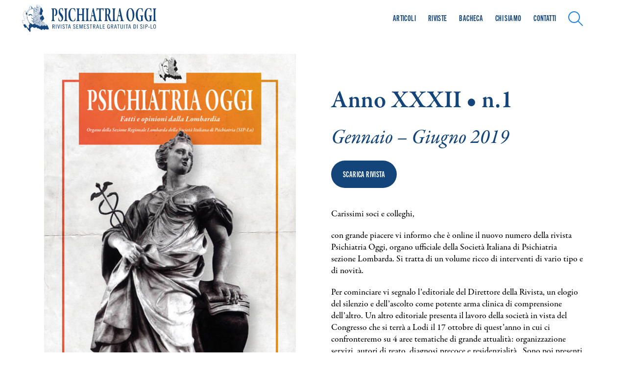

--- FILE ---
content_type: text/html; charset=UTF-8
request_url: https://www.psichiatriaoggi.it/rivista/anno-xxxii-n-1-gennaio-giugno-2019/
body_size: 9896
content:
<!DOCTYPE html>
<!--[if IE 7]>
<html class="ie ie7" lang="it-IT">
<![endif]-->
<!--[if IE 8]>
<html class="ie ie8" lang="it-IT">
<![endif]-->
<!--[if !(IE 7) | !(IE 8)  ]><!-->
<html lang="it-IT">
<!--<![endif]-->
<head>
<meta charset="UTF-8" />
<meta name="viewport" content="width=device-width, initial-scale=1">
<meta content="text/html; charset=UTF-8; X-Content-Type-Options=nosniff" http-equiv="Content-Type" />
<!-- Chrome, Firefox OS and Opera -->
<meta name="theme-color" content="#13457B">
<!-- Windows Phone -->
<meta name="msapplication-navbutton-color" content="#13457B">
<!-- iOS Safari -->
<meta name="apple-mobile-web-app-status-bar-style" content="#13457B">
<title>Anno XXXII • n.1 • gennaio – giugno 2019 - Psichiatria Oggi</title>
<link rel="profile" href="http://gmpg.org/xfn/11">
<link rel="pingback" href="https://www.psichiatriaoggi.it/xmlrpc.php" />
<meta name='robots' content='index, follow, max-image-preview:large, max-snippet:-1, max-video-preview:-1' />
<style>img:is([sizes="auto" i], [sizes^="auto," i]) { contain-intrinsic-size: 3000px 1500px }</style>
<script id="cookieyes" type="text/javascript" src="https://cdn-cookieyes.com/client_data/f39d496118e3a433ec8632e1/script.js"></script>
<!-- This site is optimized with the Yoast SEO plugin v26.8 - https://yoast.com/product/yoast-seo-wordpress/ -->
<link rel="canonical" href="https://www.psichiatriaoggi.it/rivista/anno-xxxii-n-1-gennaio-giugno-2019/" />
<meta property="og:locale" content="it_IT" />
<meta property="og:type" content="article" />
<meta property="og:title" content="Anno XXXII • n.1 • gennaio – giugno 2019 - Psichiatria Oggi" />
<meta property="og:description" content="Carissimi soci e colleghi, con grande piacere vi informo che è online il nuovo numero della rivista Psichiatria Oggi, organo ufficiale della Società Italiana di Psichiatria sezione Lombarda. Si tratta di un volume ricco di interventi di vario tipo e di novità. Per cominciare vi segnalo l’editoriale del Direttore della Rivista, un elogio del silenzio [&hellip;]" />
<meta property="og:url" content="https://www.psichiatriaoggi.it/rivista/anno-xxxii-n-1-gennaio-giugno-2019/" />
<meta property="og:site_name" content="Psichiatria Oggi" />
<meta property="article:modified_time" content="2022-04-21T15:05:46+00:00" />
<meta property="og:image" content="https://www.psichiatriaoggi.it/wp-content/uploads/2022/04/20190709-PsichiatriaOggi-annoXXXII-1-COVER-500x707-1.jpg" />
<meta property="og:image:width" content="500" />
<meta property="og:image:height" content="707" />
<meta property="og:image:type" content="image/jpeg" />
<meta name="twitter:card" content="summary_large_image" />
<meta name="twitter:label1" content="Tempo di lettura stimato" />
<meta name="twitter:data1" content="2 minuti" />
<script type="application/ld+json" class="yoast-schema-graph">{"@context":"https://schema.org","@graph":[{"@type":"WebPage","@id":"https://www.psichiatriaoggi.it/rivista/anno-xxxii-n-1-gennaio-giugno-2019/","url":"https://www.psichiatriaoggi.it/rivista/anno-xxxii-n-1-gennaio-giugno-2019/","name":"Anno XXXII • n.1 • gennaio – giugno 2019 - Psichiatria Oggi","isPartOf":{"@id":"https://www.psichiatriaoggi.it/#website"},"primaryImageOfPage":{"@id":"https://www.psichiatriaoggi.it/rivista/anno-xxxii-n-1-gennaio-giugno-2019/#primaryimage"},"image":{"@id":"https://www.psichiatriaoggi.it/rivista/anno-xxxii-n-1-gennaio-giugno-2019/#primaryimage"},"thumbnailUrl":"https://www.psichiatriaoggi.it/wp-content/uploads/2022/04/20190709-PsichiatriaOggi-annoXXXII-1-COVER-500x707-1.jpg","datePublished":"2019-07-12T00:00:00+00:00","dateModified":"2022-04-21T15:05:46+00:00","breadcrumb":{"@id":"https://www.psichiatriaoggi.it/rivista/anno-xxxii-n-1-gennaio-giugno-2019/#breadcrumb"},"inLanguage":"it-IT","potentialAction":[{"@type":"ReadAction","target":["https://www.psichiatriaoggi.it/rivista/anno-xxxii-n-1-gennaio-giugno-2019/"]}]},{"@type":"ImageObject","inLanguage":"it-IT","@id":"https://www.psichiatriaoggi.it/rivista/anno-xxxii-n-1-gennaio-giugno-2019/#primaryimage","url":"https://www.psichiatriaoggi.it/wp-content/uploads/2022/04/20190709-PsichiatriaOggi-annoXXXII-1-COVER-500x707-1.jpg","contentUrl":"https://www.psichiatriaoggi.it/wp-content/uploads/2022/04/20190709-PsichiatriaOggi-annoXXXII-1-COVER-500x707-1.jpg","width":500,"height":707},{"@type":"BreadcrumbList","@id":"https://www.psichiatriaoggi.it/rivista/anno-xxxii-n-1-gennaio-giugno-2019/#breadcrumb","itemListElement":[{"@type":"ListItem","position":1,"name":"Home","item":"https://www.psichiatriaoggi.it/"},{"@type":"ListItem","position":2,"name":"Anno XXXII • n.1 • gennaio – giugno 2019"}]},{"@type":"WebSite","@id":"https://www.psichiatriaoggi.it/#website","url":"https://www.psichiatriaoggi.it/","name":"Psichiatria Oggi","description":"","potentialAction":[{"@type":"SearchAction","target":{"@type":"EntryPoint","urlTemplate":"https://www.psichiatriaoggi.it/?s={search_term_string}"},"query-input":{"@type":"PropertyValueSpecification","valueRequired":true,"valueName":"search_term_string"}}],"inLanguage":"it-IT"}]}</script>
<!-- / Yoast SEO plugin. -->
<link rel='dns-prefetch' href='//use.typekit.net' />
<link rel='dns-prefetch' href='//fonts.googleapis.com' />
<style id='classic-theme-styles-inline-css' type='text/css'>
/*! This file is auto-generated */
.wp-block-button__link{color:#fff;background-color:#32373c;border-radius:9999px;box-shadow:none;text-decoration:none;padding:calc(.667em + 2px) calc(1.333em + 2px);font-size:1.125em}.wp-block-file__button{background:#32373c;color:#fff;text-decoration:none}
</style>
<style id='safe-svg-svg-icon-style-inline-css' type='text/css'>
.safe-svg-cover{text-align:center}.safe-svg-cover .safe-svg-inside{display:inline-block;max-width:100%}.safe-svg-cover svg{fill:currentColor;height:100%;max-height:100%;max-width:100%;width:100%}
</style>
<style id='global-styles-inline-css' type='text/css'>
:root{--wp--preset--aspect-ratio--square: 1;--wp--preset--aspect-ratio--4-3: 4/3;--wp--preset--aspect-ratio--3-4: 3/4;--wp--preset--aspect-ratio--3-2: 3/2;--wp--preset--aspect-ratio--2-3: 2/3;--wp--preset--aspect-ratio--16-9: 16/9;--wp--preset--aspect-ratio--9-16: 9/16;--wp--preset--color--black: #000000;--wp--preset--color--cyan-bluish-gray: #abb8c3;--wp--preset--color--white: #ffffff;--wp--preset--color--pale-pink: #f78da7;--wp--preset--color--vivid-red: #cf2e2e;--wp--preset--color--luminous-vivid-orange: #ff6900;--wp--preset--color--luminous-vivid-amber: #fcb900;--wp--preset--color--light-green-cyan: #7bdcb5;--wp--preset--color--vivid-green-cyan: #00d084;--wp--preset--color--pale-cyan-blue: #8ed1fc;--wp--preset--color--vivid-cyan-blue: #0693e3;--wp--preset--color--vivid-purple: #9b51e0;--wp--preset--gradient--vivid-cyan-blue-to-vivid-purple: linear-gradient(135deg,rgba(6,147,227,1) 0%,rgb(155,81,224) 100%);--wp--preset--gradient--light-green-cyan-to-vivid-green-cyan: linear-gradient(135deg,rgb(122,220,180) 0%,rgb(0,208,130) 100%);--wp--preset--gradient--luminous-vivid-amber-to-luminous-vivid-orange: linear-gradient(135deg,rgba(252,185,0,1) 0%,rgba(255,105,0,1) 100%);--wp--preset--gradient--luminous-vivid-orange-to-vivid-red: linear-gradient(135deg,rgba(255,105,0,1) 0%,rgb(207,46,46) 100%);--wp--preset--gradient--very-light-gray-to-cyan-bluish-gray: linear-gradient(135deg,rgb(238,238,238) 0%,rgb(169,184,195) 100%);--wp--preset--gradient--cool-to-warm-spectrum: linear-gradient(135deg,rgb(74,234,220) 0%,rgb(151,120,209) 20%,rgb(207,42,186) 40%,rgb(238,44,130) 60%,rgb(251,105,98) 80%,rgb(254,248,76) 100%);--wp--preset--gradient--blush-light-purple: linear-gradient(135deg,rgb(255,206,236) 0%,rgb(152,150,240) 100%);--wp--preset--gradient--blush-bordeaux: linear-gradient(135deg,rgb(254,205,165) 0%,rgb(254,45,45) 50%,rgb(107,0,62) 100%);--wp--preset--gradient--luminous-dusk: linear-gradient(135deg,rgb(255,203,112) 0%,rgb(199,81,192) 50%,rgb(65,88,208) 100%);--wp--preset--gradient--pale-ocean: linear-gradient(135deg,rgb(255,245,203) 0%,rgb(182,227,212) 50%,rgb(51,167,181) 100%);--wp--preset--gradient--electric-grass: linear-gradient(135deg,rgb(202,248,128) 0%,rgb(113,206,126) 100%);--wp--preset--gradient--midnight: linear-gradient(135deg,rgb(2,3,129) 0%,rgb(40,116,252) 100%);--wp--preset--font-size--small: 13px;--wp--preset--font-size--medium: 20px;--wp--preset--font-size--large: 36px;--wp--preset--font-size--x-large: 42px;--wp--preset--spacing--20: 0.44rem;--wp--preset--spacing--30: 0.67rem;--wp--preset--spacing--40: 1rem;--wp--preset--spacing--50: 1.5rem;--wp--preset--spacing--60: 2.25rem;--wp--preset--spacing--70: 3.38rem;--wp--preset--spacing--80: 5.06rem;--wp--preset--shadow--natural: 6px 6px 9px rgba(0, 0, 0, 0.2);--wp--preset--shadow--deep: 12px 12px 50px rgba(0, 0, 0, 0.4);--wp--preset--shadow--sharp: 6px 6px 0px rgba(0, 0, 0, 0.2);--wp--preset--shadow--outlined: 6px 6px 0px -3px rgba(255, 255, 255, 1), 6px 6px rgba(0, 0, 0, 1);--wp--preset--shadow--crisp: 6px 6px 0px rgba(0, 0, 0, 1);}:where(.is-layout-flex){gap: 0.5em;}:where(.is-layout-grid){gap: 0.5em;}body .is-layout-flex{display: flex;}.is-layout-flex{flex-wrap: wrap;align-items: center;}.is-layout-flex > :is(*, div){margin: 0;}body .is-layout-grid{display: grid;}.is-layout-grid > :is(*, div){margin: 0;}:where(.wp-block-columns.is-layout-flex){gap: 2em;}:where(.wp-block-columns.is-layout-grid){gap: 2em;}:where(.wp-block-post-template.is-layout-flex){gap: 1.25em;}:where(.wp-block-post-template.is-layout-grid){gap: 1.25em;}.has-black-color{color: var(--wp--preset--color--black) !important;}.has-cyan-bluish-gray-color{color: var(--wp--preset--color--cyan-bluish-gray) !important;}.has-white-color{color: var(--wp--preset--color--white) !important;}.has-pale-pink-color{color: var(--wp--preset--color--pale-pink) !important;}.has-vivid-red-color{color: var(--wp--preset--color--vivid-red) !important;}.has-luminous-vivid-orange-color{color: var(--wp--preset--color--luminous-vivid-orange) !important;}.has-luminous-vivid-amber-color{color: var(--wp--preset--color--luminous-vivid-amber) !important;}.has-light-green-cyan-color{color: var(--wp--preset--color--light-green-cyan) !important;}.has-vivid-green-cyan-color{color: var(--wp--preset--color--vivid-green-cyan) !important;}.has-pale-cyan-blue-color{color: var(--wp--preset--color--pale-cyan-blue) !important;}.has-vivid-cyan-blue-color{color: var(--wp--preset--color--vivid-cyan-blue) !important;}.has-vivid-purple-color{color: var(--wp--preset--color--vivid-purple) !important;}.has-black-background-color{background-color: var(--wp--preset--color--black) !important;}.has-cyan-bluish-gray-background-color{background-color: var(--wp--preset--color--cyan-bluish-gray) !important;}.has-white-background-color{background-color: var(--wp--preset--color--white) !important;}.has-pale-pink-background-color{background-color: var(--wp--preset--color--pale-pink) !important;}.has-vivid-red-background-color{background-color: var(--wp--preset--color--vivid-red) !important;}.has-luminous-vivid-orange-background-color{background-color: var(--wp--preset--color--luminous-vivid-orange) !important;}.has-luminous-vivid-amber-background-color{background-color: var(--wp--preset--color--luminous-vivid-amber) !important;}.has-light-green-cyan-background-color{background-color: var(--wp--preset--color--light-green-cyan) !important;}.has-vivid-green-cyan-background-color{background-color: var(--wp--preset--color--vivid-green-cyan) !important;}.has-pale-cyan-blue-background-color{background-color: var(--wp--preset--color--pale-cyan-blue) !important;}.has-vivid-cyan-blue-background-color{background-color: var(--wp--preset--color--vivid-cyan-blue) !important;}.has-vivid-purple-background-color{background-color: var(--wp--preset--color--vivid-purple) !important;}.has-black-border-color{border-color: var(--wp--preset--color--black) !important;}.has-cyan-bluish-gray-border-color{border-color: var(--wp--preset--color--cyan-bluish-gray) !important;}.has-white-border-color{border-color: var(--wp--preset--color--white) !important;}.has-pale-pink-border-color{border-color: var(--wp--preset--color--pale-pink) !important;}.has-vivid-red-border-color{border-color: var(--wp--preset--color--vivid-red) !important;}.has-luminous-vivid-orange-border-color{border-color: var(--wp--preset--color--luminous-vivid-orange) !important;}.has-luminous-vivid-amber-border-color{border-color: var(--wp--preset--color--luminous-vivid-amber) !important;}.has-light-green-cyan-border-color{border-color: var(--wp--preset--color--light-green-cyan) !important;}.has-vivid-green-cyan-border-color{border-color: var(--wp--preset--color--vivid-green-cyan) !important;}.has-pale-cyan-blue-border-color{border-color: var(--wp--preset--color--pale-cyan-blue) !important;}.has-vivid-cyan-blue-border-color{border-color: var(--wp--preset--color--vivid-cyan-blue) !important;}.has-vivid-purple-border-color{border-color: var(--wp--preset--color--vivid-purple) !important;}.has-vivid-cyan-blue-to-vivid-purple-gradient-background{background: var(--wp--preset--gradient--vivid-cyan-blue-to-vivid-purple) !important;}.has-light-green-cyan-to-vivid-green-cyan-gradient-background{background: var(--wp--preset--gradient--light-green-cyan-to-vivid-green-cyan) !important;}.has-luminous-vivid-amber-to-luminous-vivid-orange-gradient-background{background: var(--wp--preset--gradient--luminous-vivid-amber-to-luminous-vivid-orange) !important;}.has-luminous-vivid-orange-to-vivid-red-gradient-background{background: var(--wp--preset--gradient--luminous-vivid-orange-to-vivid-red) !important;}.has-very-light-gray-to-cyan-bluish-gray-gradient-background{background: var(--wp--preset--gradient--very-light-gray-to-cyan-bluish-gray) !important;}.has-cool-to-warm-spectrum-gradient-background{background: var(--wp--preset--gradient--cool-to-warm-spectrum) !important;}.has-blush-light-purple-gradient-background{background: var(--wp--preset--gradient--blush-light-purple) !important;}.has-blush-bordeaux-gradient-background{background: var(--wp--preset--gradient--blush-bordeaux) !important;}.has-luminous-dusk-gradient-background{background: var(--wp--preset--gradient--luminous-dusk) !important;}.has-pale-ocean-gradient-background{background: var(--wp--preset--gradient--pale-ocean) !important;}.has-electric-grass-gradient-background{background: var(--wp--preset--gradient--electric-grass) !important;}.has-midnight-gradient-background{background: var(--wp--preset--gradient--midnight) !important;}.has-small-font-size{font-size: var(--wp--preset--font-size--small) !important;}.has-medium-font-size{font-size: var(--wp--preset--font-size--medium) !important;}.has-large-font-size{font-size: var(--wp--preset--font-size--large) !important;}.has-x-large-font-size{font-size: var(--wp--preset--font-size--x-large) !important;}
:where(.wp-block-post-template.is-layout-flex){gap: 1.25em;}:where(.wp-block-post-template.is-layout-grid){gap: 1.25em;}
:where(.wp-block-columns.is-layout-flex){gap: 2em;}:where(.wp-block-columns.is-layout-grid){gap: 2em;}
:root :where(.wp-block-pullquote){font-size: 1.5em;line-height: 1.6;}
</style>
<!-- <link rel='stylesheet' id='contact-form-7-css' href='https://www.psichiatriaoggi.it/wp-content/plugins/contact-form-7/includes/css/styles.css?ver=6.1.4' type='text/css' media='all' /> -->
<!-- <link rel='stylesheet' id='wpa-css-css' href='https://www.psichiatriaoggi.it/wp-content/plugins/honeypot/includes/css/wpa.css?ver=2.3.04' type='text/css' media='all' /> -->
<link rel="stylesheet" type="text/css" href="//www.psichiatriaoggi.it/wp-content/cache/wpfc-minified/1p97ohr3/40r5a.css" media="all"/>
<link rel='stylesheet' id='theme-font-css' href='https://use.typekit.net/vvl6kqm.css' async='async' type='text/css' media='all' />
<!-- <link rel='stylesheet' id='theme-commnon-css' href='https://www.psichiatriaoggi.it/wp-content/themes/psichiatriaoggi/style.min.css?ver=1.2.0' type='text/css' media='all' /> -->
<link rel="stylesheet" type="text/css" href="//www.psichiatriaoggi.it/wp-content/cache/wpfc-minified/ldcfx20b/40r5a.css" media="all"/>
<link rel='stylesheet' id='material-icons-css' href='https://fonts.googleapis.com/icon?family=Material+Icons' type='text/css' media='all' />
<script type="text/javascript" src="https://www.psichiatriaoggi.it/wp-content/themes/psichiatriaoggi/assets/js/libs/jquery-3.6.0.min.js?ver=3.6.0" id="jquery-js"></script>
<script type="text/javascript" src="https://www.psichiatriaoggi.it/wp-content/plugins/stop-user-enumeration/frontend/js/frontend.js?ver=1.7.7" id="stop-user-enumeration-js" defer="defer" data-wp-strategy="defer"></script>
<script type="text/javascript" src="https://www.psichiatriaoggi.it/wp-content/themes/psichiatriaoggi/assets/js/libs/slick.min.js?ver=1.2.0&#039; defer=&#039;defer" id="slick-js"></script>
<link rel="https://api.w.org/" href="https://www.psichiatriaoggi.it/wp-json/" /><link rel="alternate" title="JSON" type="application/json" href="https://www.psichiatriaoggi.it/wp-json/wp/v2/ctp_riviste/1563" /><link rel='shortlink' href='https://www.psichiatriaoggi.it/?p=1563' />
<link rel="alternate" title="oEmbed (JSON)" type="application/json+oembed" href="https://www.psichiatriaoggi.it/wp-json/oembed/1.0/embed?url=https%3A%2F%2Fwww.psichiatriaoggi.it%2Frivista%2Fanno-xxxii-n-1-gennaio-giugno-2019%2F" />
<link rel="alternate" title="oEmbed (XML)" type="text/xml+oembed" href="https://www.psichiatriaoggi.it/wp-json/oembed/1.0/embed?url=https%3A%2F%2Fwww.psichiatriaoggi.it%2Frivista%2Fanno-xxxii-n-1-gennaio-giugno-2019%2F&#038;format=xml" />
<!-- Google tag (gtag.js) -->
<script async src="https://www.googletagmanager.com/gtag/js?id=G-0JF020HEC3"></script>
<script>
window.dataLayer = window.dataLayer || [];
function gtag(){dataLayer.push(arguments);}
gtag('js', new Date());
gtag('config', 'G-0JF020HEC3');
</script>    <link rel="apple-touch-icon" sizes="57x57"
href="https://www.psichiatriaoggi.it/wp-content/themes/psichiatriaoggi/assets/images/favicons/apple-icon-57x57.png">
<link rel="apple-touch-icon" sizes="60x60"
href="https://www.psichiatriaoggi.it/wp-content/themes/psichiatriaoggi/assets/images/favicons/apple-icon-60x60.png">
<link rel="apple-touch-icon" sizes="72x72"
href="https://www.psichiatriaoggi.it/wp-content/themes/psichiatriaoggi/assets/images/favicons/apple-icon-72x72.png">
<link rel="apple-touch-icon" sizes="76x76"
href="https://www.psichiatriaoggi.it/wp-content/themes/psichiatriaoggi/assets/images/favicons/apple-icon-76x76.png">
<link rel="apple-touch-icon" sizes="114x114"
href="https://www.psichiatriaoggi.it/wp-content/themes/psichiatriaoggi/assets/images/favicons/apple-icon-114x114.png">
<link rel="apple-touch-icon" sizes="120x120"
href="https://www.psichiatriaoggi.it/wp-content/themes/psichiatriaoggi/assets/images/favicons/apple-icon-120x120.png">
<link rel="apple-touch-icon" sizes="144x144"
href="https://www.psichiatriaoggi.it/wp-content/themes/psichiatriaoggi/assets/images/favicons/apple-icon-144x144.png">
<link rel="apple-touch-icon" sizes="152x152"
href="https://www.psichiatriaoggi.it/wp-content/themes/psichiatriaoggi/assets/images/favicons/apple-icon-152x152.png">
<link rel="apple-touch-icon" sizes="180x180"
href="https://www.psichiatriaoggi.it/wp-content/themes/psichiatriaoggi/assets/images/favicons/apple-icon-180x180.png">
<link rel="icon" type="image/png" sizes="192x192"
href="https://www.psichiatriaoggi.it/wp-content/themes/psichiatriaoggi/assets/images/favicons/android-icon-192x192.png">
<link rel="icon" type="image/png" sizes="32x32"
href="https://www.psichiatriaoggi.it/wp-content/themes/psichiatriaoggi/assets/images/favicons/favicon-32x32.png">
<link rel="icon" type="image/png" sizes="96x96"
href="https://www.psichiatriaoggi.it/wp-content/themes/psichiatriaoggi/assets/images/favicons/favicon-96x96.png">
<link rel="icon" type="image/png" sizes="16x16"
href="https://www.psichiatriaoggi.it/wp-content/themes/psichiatriaoggi/assets/images/favicons/favicon-16x16.png">
<link rel="manifest"
href="https://www.psichiatriaoggi.it/wp-content/themes/psichiatriaoggi/assets/images/favicons/manifest.json">
<meta name="msapplication-TileColor" content="#ffffff">
<meta name="msapplication-TileImage"
content="https://www.psichiatriaoggi.it/wp-content/themes/psichiatriaoggi/assets/images/favicons/ms-icon-144x144.png">
</head>
<body>
<div id="site-wrapper">
<div id="preheader"></div>
<header id="header" class="colors-black-bg">
<div class="wrapper-padded">
<div class="">
<div id="header-structure">
<div class="logo">
<a href="https://www.psichiatriaoggi.it" rel="bookmark"
title="homepage - Psichiatria Oggi" class="absl"></a>
</div>
<nav class="menu allupper">
<ul id="menu-header-menu" class="header-menu header-menu-js"><li id="menu-item-1412" class="menu-item menu-item-type-post_type menu-item-object-page menu-item-1412"><a href="https://www.psichiatriaoggi.it/gli-articoli/">Articoli</a></li>
<li id="menu-item-1411" class="menu-item menu-item-type-post_type menu-item-object-page menu-item-1411"><a href="https://www.psichiatriaoggi.it/le-riviste/">Riviste</a></li>
<li id="menu-item-1408" class="menu-item menu-item-type-post_type menu-item-object-page menu-item-1408"><a href="https://www.psichiatriaoggi.it/bacheca/">Bacheca</a></li>
<li id="menu-item-1410" class="menu-item menu-item-type-post_type menu-item-object-page menu-item-1410"><a href="https://www.psichiatriaoggi.it/chi-siamo/">Chi siamo</a></li>
<li id="menu-item-1409" class="menu-item menu-item-type-post_type menu-item-object-page menu-item-1409"><a href="https://www.psichiatriaoggi.it/contatti/">Contatti</a></li>
<li id="menu-item-3047" class="search_button menu-item menu-item-type-custom menu-item-object-custom menu-item-3047"><a href="https://www.psichiatriaoggi.it/ricerca-psichiatria-oggi/">Search</a></li>
</ul>                        </nav>
<div class="side-head">
<ul>
<li>
<div aria-haspopup="true" aria-controls="head-overlay"
class="hambuger-element ham-activator" onclick="hamburgerMenu()">
<span></span>
<span></span>
<span></span>
<span></span>
</div>
</li>
</ul>
</div>
</div>
</div>
</div>
</header>
<nav class="mega-menu mega-menu-js mega-menu-js-1-any-lang-target hidden">
<div class="mega-menu-holder  colors-black-bg">
<div class="mega-menu-spacer mega-menu-js-hover">
<div class="flex-hold flex-hold-3 margins-wide">
<div class="flex-hold-child">
</div>
<div class="flex-hold-child">
</div>
<div class="flex-hold-child">
<div class="last-child-no-margin">
<p>
Lorem ipsum dolor sit amet, consetetur sadipscing elitr, sed diam nonumy eirmod tempor invidunt ut labore et dolore magna aliquyam erat, sed diam voluptua. At vero eos et accusam et justo duo dolores et ea rebum.            </p>
</div>
<div class="cta-holder">
<a href="#" target="_self" class="default-button-b modal-open-js allupper" data-modal-open-id=".paperplane-modal-js-1112">Call to action</a>
</div>
</div>
</div>
</div>
</nav>
<script type="text/javascript">
jQuery('.header-menu-js > .menu-item').not('.mega-menu-js-trigger').hover(function(e) {
jQuery('.mega-menu-js').addClass('hidden');
jQuery('.mega-menu-js-trigger').removeClass('current-mega-menu');
});
jQuery('.mega-menu-js-hover').mouseleave(function() {
jQuery('.mega-menu-js-1-any-lang-target').addClass('hidden');
jQuery('.mega-menu-js-trigger').removeClass('current-mega-menu');
});
jQuery('.mega-menu-js-1-any-lang-trigger').hover(function() {
jQuery('.mega-menu-js-trigger').removeClass('current-mega-menu');
jQuery(this).addClass('current-mega-menu');
jQuery('.mega-menu-js').addClass('hidden');
jQuery('.mega-menu-js-1-any-lang-target').removeClass('hidden');
});
</script>
<div id="head-overlay" class="hidden colors-black-bg">
<div class="scroll-opportunity">
<div class="wrapper">
<nav class="menu">
<ul id="menu-overlay-menu-mobile" class="overlay-menu-mobile-css overlay-menu-mobile-js"><li id="menu-item-1350" class="menu-item menu-item-type-post_type menu-item-object-page menu-item-1350"><a href="https://www.psichiatriaoggi.it/gli-articoli/">Articoli</a></li>
<li id="menu-item-1349" class="menu-item menu-item-type-post_type menu-item-object-page menu-item-1349"><a href="https://www.psichiatriaoggi.it/le-riviste/">Riviste</a></li>
<li id="menu-item-1346" class="menu-item menu-item-type-post_type menu-item-object-page menu-item-1346"><a href="https://www.psichiatriaoggi.it/bacheca/">Bacheca</a></li>
<li id="menu-item-1348" class="menu-item menu-item-type-post_type menu-item-object-page menu-item-1348"><a href="https://www.psichiatriaoggi.it/chi-siamo/">Chi siamo</a></li>
<li id="menu-item-1347" class="menu-item menu-item-type-post_type menu-item-object-page menu-item-1347"><a href="https://www.psichiatriaoggi.it/contatti/">Contatti</a></li>
<li id="menu-item-3048" class="search_button menu-item menu-item-type-custom menu-item-object-custom menu-item-3048"><a href="https://www.psichiatriaoggi.it/ricerca-psichiatria-oggi/">Search</a></li>
</ul>                    </nav>
</div>
<div class="sponsor-mobile-hamburger">
<p class="font-footer mobile-view">Rivista semestrale gratuita creata da</p>
<div class="flex-fold-child logo-image-footer">
<a href="https://www.siplombardia.it/"><img
src="https://www.psichiatriaoggi.it/wp-content/themes/psichiatriaoggi/assets/images/logofooter.png" /></a>
</div>
</div>
</div>
</div>
<div id="event_opening" class="wrapper">
<div class="wrapper-padded">
<div class="wrapper-padded-container">
<div class="flex-hold flex-hold-2 margins-wide">
<div class="flex-hold-child">
<div class="stickers">
<div class="no-the-100"><picture><source media="(max-width: 1023px)" data-srcset="https://www.psichiatriaoggi.it/wp-content/uploads/2022/04/20190709-PsichiatriaOggi-annoXXXII-1-COVER-500x707-1.jpg, https://www.psichiatriaoggi.it/wp-content/uploads/2022/04/20190709-PsichiatriaOggi-annoXXXII-1-COVER-500x707-1.jpg 2x" sizes="100vw"><source media="(min-width: 1024px)" data-srcset="https://www.psichiatriaoggi.it/wp-content/uploads/2022/04/20190709-PsichiatriaOggi-annoXXXII-1-COVER-500x707-1.jpg, https://www.psichiatriaoggi.it/wp-content/uploads/2022/04/20190709-PsichiatriaOggi-annoXXXII-1-COVER-500x707-1.jpg 2x" sizes="100vw"><img data-src="https://www.psichiatriaoggi.it/wp-content/uploads/2022/04/20190709-PsichiatriaOggi-annoXXXII-1-COVER-500x707-1-10x10.jpg" title="20190709-PsichiatriaOggi-annoXXXII-1-COVER-500&#215;707" alt="" class="lazy" /></picture></div>						</div>
</div>
<!-- Testo dell'evento -->
<div class="flex-hold-child box-text-magazine">
<h1 class="title_single_pages">Anno XXXII • n.1</h1>
<h2 class="subtitle_single_pages">Gennaio – Giugno 2019</h2>
<div class="cta-holder cta-single-magazine">
<a class="default-button  allupper" href="https://www.psichiatriaoggi.it/wp-content/uploads/2022/04/PsichiatiraOggi-AnnoXXXIII-n1-Gennaio-Giugno.pdf">
Scarica Rivista
</a>
</div>
<div class="content-styled"><p>Carissimi soci e colleghi,</p>
<p>con grande piacere vi informo che è online il nuovo numero della rivista Psichiatria Oggi, organo ufficiale della Società Italiana di Psichiatria sezione Lombarda. Si tratta di un volume ricco di interventi di vario tipo e di novità.</p>
<p>Per cominciare vi segnalo l’editoriale del Direttore della Rivista, un elogio del silenzio e dell’ascolto come potente arma clinica di comprensione dell’altro. Un altro editoriale presenta il lavoro della società in vista del Congresso che si terrà a Lodi il 17 ottobre di quest’anno in cui ci confronteremo su 4 aree tematiche di grande attualità: organizzazione servizi, autori di reato, diagnosi precoce e residenzialità.  Sono poi presenti numerosi contributi originali provenienti da diverse aree dipartimentali della regione e che toccano argomenti diversi dalla gestione dell’acuzie psichiatrica nell’area dell’emergenza urgenza alla diagnosi e trattamento precoce, l’ADHD, la possibilità di esposizione a trauma per gli operatori di salute mentale fino a psichiatria di genere e esperienze legate al budget di salute.</p>
<p>Non manca poi una riflessione su questioni di psichiatria forense (la posizione di garanzia). Si deciso inoltre di inserire una sezione nuova, chiamata oltre lo specchio in cui riportare contributi di persone che fruiscono dei servizi di salute mentale dove noi lavoriamo. Crediamo che dare visibilità a quest’area sia non solo un dovere di rappresentazione ma anche una necessaria e concreta possibilità di raccontare ciò che accade nei nostri luoghi di lavoro da un punto di osservazione diverso. Uno sguardo che dovrebbe aiutarci ad arricchire la nostra conoscenza dei percorsi di cura che proponiamo.</p>
<p>In conclusione vorrei ringraziare tutti coloro che hanno aiutato a rendere questo numero così ricco di suggestioni e spero che tutti voi possiate apprezzarne la completezza. Credo che sia compito di tutti i soci della SIPLo contribuire a rendere questa rivista sempre più il luogo di discussione e confronto sui temi che toccano l’area della salute mentale, pertanto invito i lettori ad inviare contributi scientifici all’indirizzo di posta elettronica <a href="mailto:redazione@psichiatriaoggi.it">redazione@psichiatriaoggi.it</a>.</p>
<div dir="auto"><em>Giancarlo Cerveri</em></div>
<div dir="auto"><em>Segreteria di redazione</em></div>
</div>
<div class="cta-holder cta-single-magazine-second">
<a class="default-button  allupper" href="https://www.psichiatriaoggi.it/wp-content/uploads/2022/04/PsichiatiraOggi-AnnoXXXIII-n1-Gennaio-Giugno.pdf">
Scarica Rivista
</a>
</div>
</div>
</div>
</div>
</div>
<div id="indice-articoli" class="articoli-correlati">
<div class="wrapper">
<div class="wrapper-padded">
<div class="wrapper-padded-container">
<h5 class="allupper article-correlated">ARTICOLI DEL NUMERO </h5>
<div class="old-article">
<h3><strong>IN PRIMO PIANO</strong></h3>
<h3><a href="https://www.psichiatriaoggi.it/wp-content/uploads/2019/07/01-PsichiatriaOggi-AnnoXXXII-n1-Giannelli-ElogioSilenzio.pdf" target="_blank" rel="noopener">Elogio del silenzio</a></h3>
<h5>di Giannelli A.</h5>
<h3><a href="https://www.psichiatriaoggi.it/wp-content/uploads/2019/07/02-PsichiatriaOggi-AnnoXXXII-n1-Cerveri-SfidePsichiatria.pdf">Le sfide della psichiatria</a></h3>
<em><strong>Ricerca, conoscenza e competenza</strong></em>
<h5>di Cerveri G., Clerici M., Percudani M.</h5>
&nbsp;
<h3><strong>SEZIONE CLINICO-SCIENTIFICA</strong></h3>
<h3><a href="https://www.psichiatriaoggi.it/wp-content/uploads/2019/07/03-PsichiatriaOggi-AnnoXXXII-n1-Biffi-PostoperGiovani.pdf" target="_blank" rel="noopener">Un posto per i giovani</a></h3>
<em><strong>Il progetto del Centro Giovani “Ponti” della Asst “Santi Paolo e Carlo”di Milano</strong></em>
<h5>di Biffi G., Parabiaghi A., Rigliano P.</h5>
<h3><a href="https://www.psichiatriaoggi.it/wp-content/uploads/2019/07/04-PsichiatriaOggi-AnnoXXXII-n1-Bruno-AdolescentiIdentitaRiflesseindd.pdf" target="_blank" rel="noopener">Adolescenti e identità riflesse</a></h3>
<em><strong>Rischi e potenzialità delle nuove tecnologie</strong></em>
<h5><strong>di Bruno D.</strong></h5>
<h3><a href="https://www.psichiatriaoggi.it/wp-content/uploads/2019/07/05-PsichiatriaOggi-AnnoXXXII-n1-Carnevali-Operatori-psico-socio-sanitari-ed-eventi-traumatici.pdf" target="_blank" rel="noopener">Operatori psico-socio-sanitari ed eventi traumatici</a></h3>
<em><strong>Esiti di un’indagine sul Dipartimento Salute Mentale e Dipendenze</strong></em>
<h5>di Carnevali S., Lucchini A., Durbano F.</h5>
<h3><a href="https://www.psichiatriaoggi.it/wp-content/uploads/2019/07/06-PsichiatriaOggi-AnnoXXXII-n1-Cavallaro-Indagine-sulla-qualita-percepita-dallutenza-nei-Servizi-Territoriali-Psichiatrici.pdf" target="_blank" rel="noopener">Indagine sulla qualità percepita dall’utenza nei Servizi Territoriali Psichiatrici</a></h3>
<h5>di Cavallaro S., Frediani G., Biagi M.P., Parini A.M., Migliarese G., Mencacci C.</h5>
<h3><a href="https://www.psichiatriaoggi.it/wp-content/uploads/2019/07/07-PsichiatriaOggi-AnnoXXXII-n1-Fraticelli-impatto-patologie-psichiatriche-dipartimenti-emergenza.pdf" target="_blank" rel="noopener">L’impatto delle patologie psichiatriche nei Dipartimenti di Emergenza ospedalieri</a></h3>
<h5>di Fraticelli C., Casolaro I., Cattaneo A., Salemi O.</h5>
<h3><a href="https://www.psichiatriaoggi.it/wp-content/uploads/2019/07/08-PsichiatriaOggi-AnnoXXXII-n1-Grecchi-urgenza-psichiatrica-Disforia-Genere.pdf" target="_blank" rel="noopener">L’urgenza psichiatrica nella disforia di genere</a></h3>
<h5>di Grecchi A.</h5>
<h3><a href="https://www.psichiatriaoggi.it/wp-content/uploads/2019/07/09-PsichiatriaOggi-AnnoXXXII-n1-Migliarese-ADHD-e-Disturbo-da-Uso-di-Sostanze.pdf" target="_blank" rel="noopener">ADHD e Disturbo da Uso di Sostanze</a></h3>
<em><strong>Peculiarità diagnostiche, cliniche e di trattamento</strong></em>
<h5>di Migliarese G., Zita G.</h5>
<h3><a href="https://www.psichiatriaoggi.it/wp-content/uploads/2019/07/10-PsichiatriaOggi-AnnoXXXII-n1-Morganti-Esperienza-Budget-Salute.pdf" target="_blank" rel="noopener">L’esperienza budget di salute di comunità dell’ASST Grande Ospedale Metropolitano Niguarda con Amicittà</a></h3>
<em><strong>Metodologia E Dati Preliminari</strong></em>
<h5>di Morganti C., Porcellana M., Biancorosso C., Fontana R., Lanzo F.R., Malchiodi F., Mastromo D., Motto D., Oltolina M., Savino C., Vairelli F., Zanobio A., Percudani M.</h5>
<h3><a href="https://www.psichiatriaoggi.it/wp-content/uploads/2019/07/11-PsichiatriaOggi-AnnoXXXII-n1-Porcellana-SALUTE-FISICA-DEGLI-UTENTI.pdf" target="_blank" rel="noopener">La salute fisica degli utenti</a></h3>
<em><strong>Obiettivo condiviso da utenti, operatori, familiari</strong></em>
<h5>di Porcellana M., Morganti C., Antognoni G., Rapuano A., Lopes C., Maggioni S., Malchiodi F., Oltolina M., Porcu T., Zanobio A., Percudani M.</h5>
&nbsp;
<h3>PSICHIATRIA FORENSE</h3>
<h3><a href="https://www.psichiatriaoggi.it/wp-content/uploads/2019/07/12-PsichiatriaOggi-AnnoXXXII-n1-PsichiatriaFornse.pdf" target="_blank" rel="noopener">La posizione di garanzia e il medico psichiatra</a></h3>
<h5>di Pellegrini P.</h5>
&nbsp;
<h3>OLTRE LO SPECCHIO</h3>
<h3><a href="https://www.psichiatriaoggi.it/wp-content/uploads/2019/07/13-PsichiatriaOggi-AnnoXXXII-n1-OltreloSpecchio.pdf" target="_blank" rel="noopener">Qualcuno volò sulla villa</a></h3>
<h5>di E.S.</h5>						</div>
</div>
</div>
</div>
</div>
</div>
</div>
<!-- NEWSLETTER -->
<div id="newsletter" class="wrapper">
<div class="wrapper-padded">
<div class="wrapper-padded-container">
<div class="flex-hold flex-hold-newsletter">
<div class="flex-hold-child-newsletter module-column-box newsletter_text">
<h3>Non perdere il prossimo numero</h3>
<p>Ricevereai semestralmente una mail per comunicarti l’uscita del nuovo numero.</p>
</div>
<div class="flex-hold-child-newsletter module-column-box newsletter_cta">
<div class="cta-holder">
<a class="default-button  allupper" href="http://eepurl.com/Ad199">
Iscriviti alla newsletter            </a>
</div>
</div>
</div>
</div>
</div>
</div>
<!-- FINE NEWSLETTER -->
<!-- SOCIAL -->
<div id="social" class="wrapper">
<div class="wrapper-padded">
<div class="wrapper-padded-container">
<div class="flex-hold flex-hold-2 margins-wide verticalize">
<div class="flex-hold-child">
<div class="flex-hold flex-hold-2 verticalize">
<div class="flex-fold-child">
<p class="font-footer">Rivista  semestrale gratuita creata da</p>
</div>
<div class="flex-fold-child logo-image-footer">
<a href="https://www.siplombardia.it/"><img src="https://www.psichiatriaoggi.it/wp-content/themes/psichiatriaoggi/assets/images/logofooter.png" /></a>
</div>
</div>
</div>
<div class="flex-hold-child desktop-align-right ">
</div>
</div>
</div>
</div>
</div>
<!-- FINE SOCIAL -->
<!-- FOOTER -->
<footer id="footer" class="colors-white-bg">
<div class="wrapper">
<div class="wrapper-padded">
<div class="wrapper-padded-container">
<div class="flex-hold flex-hold-2 margins-wide verticalize footer-credits">
<div class="flex-hold-child footer_credits_font">
<p><p>©PSICHIATRIA OGGI • Testata giornalistica registrata presso il Tribunale di Milano n. 627 del 4-10-88</p>
</p>
</div>
<div class="flex-hold-child desktop-align-right">
<p><a href="https://www.psichiatriaoggi.it/privacy-policy/">Privacy Policy</a>        <a href="https://www.psichiatriaoggi.it/cookie-policy/">Cookie Policy</a></p>
</div>
</div>
</div>
</div>
</div>
</div>
</footer>
<!--FINE  FOOTER -->
<div class="paperplane-modal paperplane-modal-js-1112 hidden colors-white-bg">
<div class="modal-close-button modal-close-js" data-modal-close-id=".paperplane-modal-js-1112">
<img src="https://www.psichiatriaoggi.it/wp-content/themes/psichiatriaoggi/assets/images/chiusura-search.png " alt="">
</div>
<div class="modal-close-area modal-close-js" data-modal-close-id=".paperplane-modal-js-1112"></div>
<div class="modal-box offerta-overlay-box-js" style="max-width: px">
<div class="modal-title">
<h2>Test modal</h2>
</div>
<div class="search">
<form action="https://www.psichiatriaoggi.it" class="head-search-form">
<input type="text" name="s" class="search-kw-header-input" placeholder="Cosa stai cercando?" aria-label="Digita una parola chiave per la ricerca" />
<button type="submit" class="search-submit search-submit-js" aria-label="Cerca nel sito">VAI</button>
</form>
</div>
</div>
</div>
<script type="speculationrules">
{"prefetch":[{"source":"document","where":{"and":[{"href_matches":"\/*"},{"not":{"href_matches":["\/wp-*.php","\/wp-admin\/*","\/wp-content\/uploads\/*","\/wp-content\/*","\/wp-content\/plugins\/*","\/wp-content\/themes\/psichiatriaoggi\/*","\/*\\?(.+)"]}},{"not":{"selector_matches":"a[rel~=\"nofollow\"]"}},{"not":{"selector_matches":".no-prefetch, .no-prefetch a"}}]},"eagerness":"conservative"}]}
</script>
<script type="text/javascript" src="https://www.psichiatriaoggi.it/wp-includes/js/dist/hooks.min.js?ver=4d63a3d491d11ffd8ac6" id="wp-hooks-js"></script>
<script type="text/javascript" src="https://www.psichiatriaoggi.it/wp-includes/js/dist/i18n.min.js?ver=5e580eb46a90c2b997e6" id="wp-i18n-js"></script>
<script type="text/javascript" id="wp-i18n-js-after">
/* <![CDATA[ */
wp.i18n.setLocaleData( { 'text direction\u0004ltr': [ 'ltr' ] } );
/* ]]> */
</script>
<script type="text/javascript" src="https://www.psichiatriaoggi.it/wp-content/plugins/contact-form-7/includes/swv/js/index.js?ver=6.1.4" id="swv-js"></script>
<script type="text/javascript" id="contact-form-7-js-translations">
/* <![CDATA[ */
( function( domain, translations ) {
var localeData = translations.locale_data[ domain ] || translations.locale_data.messages;
localeData[""].domain = domain;
wp.i18n.setLocaleData( localeData, domain );
} )( "contact-form-7", {"translation-revision-date":"2026-01-14 20:31:08+0000","generator":"GlotPress\/4.0.3","domain":"messages","locale_data":{"messages":{"":{"domain":"messages","plural-forms":"nplurals=2; plural=n != 1;","lang":"it"},"This contact form is placed in the wrong place.":["Questo modulo di contatto \u00e8 posizionato nel posto sbagliato."],"Error:":["Errore:"]}},"comment":{"reference":"includes\/js\/index.js"}} );
/* ]]> */
</script>
<script type="text/javascript" id="contact-form-7-js-before">
/* <![CDATA[ */
var wpcf7 = {
"api": {
"root": "https:\/\/www.psichiatriaoggi.it\/wp-json\/",
"namespace": "contact-form-7\/v1"
}
};
/* ]]> */
</script>
<script type="text/javascript" src="https://www.psichiatriaoggi.it/wp-content/plugins/contact-form-7/includes/js/index.js?ver=6.1.4" id="contact-form-7-js"></script>
<script type="text/javascript" src="https://www.psichiatriaoggi.it/wp-content/plugins/honeypot/includes/js/wpa.js?ver=2.3.04" id="wpascript-js"></script>
<script type="text/javascript" id="wpascript-js-after">
/* <![CDATA[ */
wpa_field_info = {"wpa_field_name":"fuwnoh8300","wpa_field_value":321719,"wpa_add_test":"no"}
/* ]]> */
</script>
<script type="text/javascript" src="https://www.psichiatriaoggi.it/wp-content/plugins/wp-armour-extended/includes/js/wpae.js?ver=2.3.04" id="wpaescript-js"></script>
<script type="text/javascript" src="https://www.psichiatriaoggi.it/wp-content/themes/psichiatriaoggi/assets/js/libs/lazyload.min.js?ver=17.5.0&#039; defer=&#039;defer" id="vanilla-lazyload-js"></script>
<script type="text/javascript" src="https://www.psichiatriaoggi.it/wp-content/themes/psichiatriaoggi/assets/js/libs/aos.min.js?ver=1.2.0&#039; defer=&#039;defer" id="theme-aos-js"></script>
<script type="text/javascript" src="https://www.psichiatriaoggi.it/wp-content/themes/psichiatriaoggi/assets/js/theme-general.min.js?ver=1.2.0&#039; defer=&#039;defer" id="theme-general-js"></script>
</body>
</html><!-- WP Fastest Cache file was created in 0.413 seconds, on January 25, 2026 @ 11:20 am -->

--- FILE ---
content_type: text/css;charset=utf-8
request_url: https://use.typekit.net/vvl6kqm.css
body_size: 876
content:
/*
 * The Typekit service used to deliver this font or fonts for use on websites
 * is provided by Adobe and is subject to these Terms of Use
 * http://www.adobe.com/products/eulas/tou_typekit. For font license
 * information, see the list below.
 *
 * franklin-gothic-urw:
 *   - http://typekit.com/eulas/000000000000000000011ce6
 * garamond-premier-pro:
 *   - http://typekit.com/eulas/00000000000000003b9ade22
 *   - http://typekit.com/eulas/00000000000000003b9ade24
 *   - http://typekit.com/eulas/00000000000000003b9ade25
 *   - http://typekit.com/eulas/00000000000000003b9ade26
 *   - http://typekit.com/eulas/00000000000000003b9ade27
 * tgn-soft-round-comp:
 *   - http://typekit.com/eulas/00000000000000007735ba4d
 *   - http://typekit.com/eulas/00000000000000007735ba42
 * trade-gothic-next-compressed:
 *   - http://typekit.com/eulas/00000000000000007735ba41
 *   - http://typekit.com/eulas/00000000000000007735ba75
 *
 * © 2009-2026 Adobe Systems Incorporated. All Rights Reserved.
 */
/*{"last_published":"2022-04-08 14:25:41 UTC"}*/

@import url("https://p.typekit.net/p.css?s=1&k=vvl6kqm&ht=tk&f=7855.7860.7862.7864.7866.12785.39688.39689.39700.39701&a=99813454&app=typekit&e=css");

@font-face {
font-family:"garamond-premier-pro";
src:url("https://use.typekit.net/af/ab5225/00000000000000003b9ade22/27/l?primer=7cdcb44be4a7db8877ffa5c0007b8dd865b3bbc383831fe2ea177f62257a9191&fvd=i4&v=3") format("woff2"),url("https://use.typekit.net/af/ab5225/00000000000000003b9ade22/27/d?primer=7cdcb44be4a7db8877ffa5c0007b8dd865b3bbc383831fe2ea177f62257a9191&fvd=i4&v=3") format("woff"),url("https://use.typekit.net/af/ab5225/00000000000000003b9ade22/27/a?primer=7cdcb44be4a7db8877ffa5c0007b8dd865b3bbc383831fe2ea177f62257a9191&fvd=i4&v=3") format("opentype");
font-display:auto;font-style:italic;font-weight:400;font-stretch:normal;
}

@font-face {
font-family:"garamond-premier-pro";
src:url("https://use.typekit.net/af/f6f686/00000000000000003b9ade24/27/l?primer=7cdcb44be4a7db8877ffa5c0007b8dd865b3bbc383831fe2ea177f62257a9191&fvd=n5&v=3") format("woff2"),url("https://use.typekit.net/af/f6f686/00000000000000003b9ade24/27/d?primer=7cdcb44be4a7db8877ffa5c0007b8dd865b3bbc383831fe2ea177f62257a9191&fvd=n5&v=3") format("woff"),url("https://use.typekit.net/af/f6f686/00000000000000003b9ade24/27/a?primer=7cdcb44be4a7db8877ffa5c0007b8dd865b3bbc383831fe2ea177f62257a9191&fvd=n5&v=3") format("opentype");
font-display:auto;font-style:normal;font-weight:500;font-stretch:normal;
}

@font-face {
font-family:"garamond-premier-pro";
src:url("https://use.typekit.net/af/95329c/00000000000000003b9ade25/27/l?primer=7cdcb44be4a7db8877ffa5c0007b8dd865b3bbc383831fe2ea177f62257a9191&fvd=i5&v=3") format("woff2"),url("https://use.typekit.net/af/95329c/00000000000000003b9ade25/27/d?primer=7cdcb44be4a7db8877ffa5c0007b8dd865b3bbc383831fe2ea177f62257a9191&fvd=i5&v=3") format("woff"),url("https://use.typekit.net/af/95329c/00000000000000003b9ade25/27/a?primer=7cdcb44be4a7db8877ffa5c0007b8dd865b3bbc383831fe2ea177f62257a9191&fvd=i5&v=3") format("opentype");
font-display:auto;font-style:italic;font-weight:500;font-stretch:normal;
}

@font-face {
font-family:"garamond-premier-pro";
src:url("https://use.typekit.net/af/ef5e5b/00000000000000003b9ade26/27/l?primer=7cdcb44be4a7db8877ffa5c0007b8dd865b3bbc383831fe2ea177f62257a9191&fvd=n6&v=3") format("woff2"),url("https://use.typekit.net/af/ef5e5b/00000000000000003b9ade26/27/d?primer=7cdcb44be4a7db8877ffa5c0007b8dd865b3bbc383831fe2ea177f62257a9191&fvd=n6&v=3") format("woff"),url("https://use.typekit.net/af/ef5e5b/00000000000000003b9ade26/27/a?primer=7cdcb44be4a7db8877ffa5c0007b8dd865b3bbc383831fe2ea177f62257a9191&fvd=n6&v=3") format("opentype");
font-display:auto;font-style:normal;font-weight:600;font-stretch:normal;
}

@font-face {
font-family:"garamond-premier-pro";
src:url("https://use.typekit.net/af/c6ee3a/00000000000000003b9ade27/27/l?primer=7cdcb44be4a7db8877ffa5c0007b8dd865b3bbc383831fe2ea177f62257a9191&fvd=i6&v=3") format("woff2"),url("https://use.typekit.net/af/c6ee3a/00000000000000003b9ade27/27/d?primer=7cdcb44be4a7db8877ffa5c0007b8dd865b3bbc383831fe2ea177f62257a9191&fvd=i6&v=3") format("woff"),url("https://use.typekit.net/af/c6ee3a/00000000000000003b9ade27/27/a?primer=7cdcb44be4a7db8877ffa5c0007b8dd865b3bbc383831fe2ea177f62257a9191&fvd=i6&v=3") format("opentype");
font-display:auto;font-style:italic;font-weight:600;font-stretch:normal;
}

@font-face {
font-family:"franklin-gothic-urw";
src:url("https://use.typekit.net/af/2e6f07/000000000000000000011ce6/27/l?primer=7cdcb44be4a7db8877ffa5c0007b8dd865b3bbc383831fe2ea177f62257a9191&fvd=n5&v=3") format("woff2"),url("https://use.typekit.net/af/2e6f07/000000000000000000011ce6/27/d?primer=7cdcb44be4a7db8877ffa5c0007b8dd865b3bbc383831fe2ea177f62257a9191&fvd=n5&v=3") format("woff"),url("https://use.typekit.net/af/2e6f07/000000000000000000011ce6/27/a?primer=7cdcb44be4a7db8877ffa5c0007b8dd865b3bbc383831fe2ea177f62257a9191&fvd=n5&v=3") format("opentype");
font-display:auto;font-style:normal;font-weight:500;font-stretch:normal;
}

@font-face {
font-family:"trade-gothic-next-compressed";
src:url("https://use.typekit.net/af/370ed2/00000000000000007735ba41/30/l?primer=7cdcb44be4a7db8877ffa5c0007b8dd865b3bbc383831fe2ea177f62257a9191&fvd=n7&v=3") format("woff2"),url("https://use.typekit.net/af/370ed2/00000000000000007735ba41/30/d?primer=7cdcb44be4a7db8877ffa5c0007b8dd865b3bbc383831fe2ea177f62257a9191&fvd=n7&v=3") format("woff"),url("https://use.typekit.net/af/370ed2/00000000000000007735ba41/30/a?primer=7cdcb44be4a7db8877ffa5c0007b8dd865b3bbc383831fe2ea177f62257a9191&fvd=n7&v=3") format("opentype");
font-display:auto;font-style:normal;font-weight:700;font-stretch:normal;
}

@font-face {
font-family:"trade-gothic-next-compressed";
src:url("https://use.typekit.net/af/c7f096/00000000000000007735ba75/30/l?primer=7cdcb44be4a7db8877ffa5c0007b8dd865b3bbc383831fe2ea177f62257a9191&fvd=n4&v=3") format("woff2"),url("https://use.typekit.net/af/c7f096/00000000000000007735ba75/30/d?primer=7cdcb44be4a7db8877ffa5c0007b8dd865b3bbc383831fe2ea177f62257a9191&fvd=n4&v=3") format("woff"),url("https://use.typekit.net/af/c7f096/00000000000000007735ba75/30/a?primer=7cdcb44be4a7db8877ffa5c0007b8dd865b3bbc383831fe2ea177f62257a9191&fvd=n4&v=3") format("opentype");
font-display:auto;font-style:normal;font-weight:400;font-stretch:normal;
}

@font-face {
font-family:"tgn-soft-round-comp";
src:url("https://use.typekit.net/af/a063da/00000000000000007735ba4d/30/l?primer=7cdcb44be4a7db8877ffa5c0007b8dd865b3bbc383831fe2ea177f62257a9191&fvd=n7&v=3") format("woff2"),url("https://use.typekit.net/af/a063da/00000000000000007735ba4d/30/d?primer=7cdcb44be4a7db8877ffa5c0007b8dd865b3bbc383831fe2ea177f62257a9191&fvd=n7&v=3") format("woff"),url("https://use.typekit.net/af/a063da/00000000000000007735ba4d/30/a?primer=7cdcb44be4a7db8877ffa5c0007b8dd865b3bbc383831fe2ea177f62257a9191&fvd=n7&v=3") format("opentype");
font-display:auto;font-style:normal;font-weight:700;font-stretch:normal;
}

@font-face {
font-family:"tgn-soft-round-comp";
src:url("https://use.typekit.net/af/fe5b14/00000000000000007735ba42/30/l?primer=7cdcb44be4a7db8877ffa5c0007b8dd865b3bbc383831fe2ea177f62257a9191&fvd=n4&v=3") format("woff2"),url("https://use.typekit.net/af/fe5b14/00000000000000007735ba42/30/d?primer=7cdcb44be4a7db8877ffa5c0007b8dd865b3bbc383831fe2ea177f62257a9191&fvd=n4&v=3") format("woff"),url("https://use.typekit.net/af/fe5b14/00000000000000007735ba42/30/a?primer=7cdcb44be4a7db8877ffa5c0007b8dd865b3bbc383831fe2ea177f62257a9191&fvd=n4&v=3") format("opentype");
font-display:auto;font-style:normal;font-weight:400;font-stretch:normal;
}

.tk-garamond-premier-pro { font-family: "garamond-premier-pro",serif; }
.tk-franklin-gothic-urw { font-family: "franklin-gothic-urw",sans-serif; }
.tk-trade-gothic-next-compressed { font-family: "trade-gothic-next-compressed",sans-serif; }
.tk-tgn-soft-round-comp { font-family: "tgn-soft-round-comp",sans-serif; }


--- FILE ---
content_type: text/css
request_url: https://www.psichiatriaoggi.it/wp-content/cache/wpfc-minified/ldcfx20b/40r5a.css
body_size: 15275
content:
a,abbr,acronym,applet,article,aside,audio,b,big,blockquote,body,canvas,caption,center,cite,code,dd,del,details,dfn,div,dl,dt,em,embed,fieldset,figcaption,figure,footer,form,header,hgroup,html,i,iframe,img,ins,kbd,label,legend,li,mark,menu,nav,object,ol,output,pre,q,ruby,s,samp,section,small,span,strike,strong,sub,summary,sup,table,tbody,td,tfoot,th,thead,time,tr,tt,u,ul,var,video{margin:0;padding:0;border:0;vertical-align:baseline}html{line-height:1.15;-webkit-text-size-adjust:100%;scroll-behavior:smooth}body{font-family:"garamond-premier-pro",serif;line-height:1;overflow:overlay !important;scrollbar-gutter:auto;margin:0}main{display:block}*:focus{outline:0}*,*::after,*::before{outline:0;-webkit-box-sizing:border-box;box-sizing:border-box}ol,ul{list-style:none}blockquote,q{quotes:none}blockquote:after,blockquote:before,q:after,q:before{content:"";content:none}table{border-collapse:collapse;border-spacing:0}caption,td,th{font-weight:normal;text-align:left}h1,h2,h3,h4,h5,h6{clear:both;margin:0;padding:0}a:focus{outline:thin dotted}article,aside,details,figcaption,figure,footer,header,hgroup,nav,section{display:block}audio,canvas,video{display:inline-block}audio:not([controls]){display:none}del{color:#333}ins{background:#fff9c0;text-decoration:none}hr{background-color:#ccc;border:0;height:1px;margin:24px 24px 1.714285714rem}sub,sup{font-size:75%;line-height:0;position:relative;vertical-align:baseline}sup{top:-0.5em}sub{bottom:-0.25em}small{font-size:smaller}img{margin:0;padding:0;border:0;vertical-align:middle;-ms-interpolation-mode:bicubic;max-width:100%}.clear:after,.format-status .entry-header:after,.wrapper:after{clear:both}.clear:after,.clear:before,.format-status .entry-header:after,.format-status .entry-header:before,.wrapper:after,.wrapper:before{display:table;content:""}a{text-decoration:none;border:none;outline:none !important;-webkit-transition:all .3s ease-in-out;transition:all .3s ease-in-out}textarea{white-space:revert}::-webkit-scrollbar,::-webkit-scrollbar-thumb,::-webkit-scrollbar-track{width:12px;border:none;background:rgba(0,0,0,0);-webkit-appearance:none !important}::-webkit-resizer,::-webkit-scrollbar-button,::-webkit-scrollbar-corner,::-webkit-scrollbar-track-piece{display:none}::-webkit-scrollbar-thumb{width:12px;background-color:#2482e5}::-webkit-scrollbar-track{opacity:0 !important;background-color:rgba(0,0,0,0)}:root{scrollbar-color:#242424 #2482e5 !important;scrollbar-width:auto !important}::-webkit-input-placeholder{color:#242424}:-moz-placeholder{color:#242424}::-moz-placeholder{color:#242424}#site-wrapper{position:relative;width:100%}.clearer{clear:both}.verticalize{-webkit-box-align:center;-ms-flex-align:center;align-items:center}.last-message{position:relative;display:block;width:100%;text-align:center;color:#13457b;padding:20px}.bottom-message{position:fixed;z-index:9999;bottom:0;left:0;display:none;width:100%;text-align:center;background-color:#fff;color:#13457b;padding:20px}.navigation{display:none}#infscr-loading{position:fixed;z-index:9999;bottom:0;left:0;width:calc(100% - 30px) !important;background-color:#fff;text-align:center;padding:15px;display:none}#infscr-loading p{font-family:"garamond-premier-pro",serif;font-size:15px;line-height:18px;color:#242424;text-transform:uppercase}.video-frame{position:relative;padding-bottom:56.25%;height:0;overflow:hidden;max-width:100%;height:auto}.video-frame embed,.video-frame iframe,.video-frame object{position:absolute;top:0;left:0;width:100%;height:100%}#header{background-color:rgba(0,0,0,0);position:fixed;z-index:9998;top:0;left:0;display:block;width:100vw;-webkit-transition:all .2s linear,width 0s;transition:all .2s linear,width 0s}#header.sfondo-head{background-color:#fff}#header-structure{position:relative;display:-webkit-box !important;display:-ms-flexbox !important;display:flex !important;-ms-flex-wrap:wrap !important;flex-wrap:wrap !important;-webkit-box-align:center;-ms-flex-align:center;align-items:center}#header-structure .logo{position:relative;-webkit-box-flex:1}#header-structure .logo:before{content:"";position:absolute;display:block;width:100%;background-image:url(//www.psichiatriaoggi.it/wp-content/themes/psichiatriaoggi/assets/images/site-logo-header.svg);background-position:0 50%;background-repeat:no-repeat;background-size:contain}#header-structure .menu{-webkit-box-flex:1}#header-structure .menu .search_button{width:30px;height:30px;background-image:url(//www.psichiatriaoggi.it/wp-content/themes/psichiatriaoggi/assets/images/searchIcon.svg);cursor:pointer}#header-structure .menu .search_button a{color:rgba(255,255,255,0)}#header-structure .side-head{-webkit-box-flex:1}#head-overlay{position:fixed;z-index:9997;left:0;display:block;width:100vw;opacity:1;pointer-events:all;-webkit-transition:all .3s ease-in-out;transition:all .3s ease-in-out}#head-overlay.hidden{opacity:0;pointer-events:none}.hide-y-overflow{overflow-y:hidden}.scroll-opportunity{position:relative;display:block;overflow-y:auto}.scroll-opportunity .wrapper{overflow:hidden}#social{background-color:#13457b;color:#fff;padding:20px 0}#social .font-footer{font-family:"trade-gothic-next-compressed",sans-serif;font-weight:400;padding-top:20px;text-transform:uppercase}#social ul li a{color:#fff}#social ul li a:hover{color:#242424}#social .logo-image-footer{margin-left:20px}#footer{background-color:#242424;position:relative;display:block;width:100%;overflow:hidden;font-family:"trade-gothic-next-compressed",sans-serif}#footer .footer-credits .footer_credits_font p{font-family:"trade-gothic-next-compressed",sans-serif;color:#fff}#footer .footer-credits a:link,#footer .footer-credits a:visited{color:#fff;text-decoration:underline}#footer .footer-credits a:active,#footer .footer-credits a:hover{color:#fff}.txt-1{color:#fff}.txt-2{color:#2482e5}.txt-3{color:#13457b}.txt-4{color:#242424}.bg-1{background-color:#fff}.bg-2{background-color:#2482e5}.bg-3{background-color:#13457b}.bg-4{background-color:#242424}.default-box-shadow{-webkit-box-shadow:0 10px 20px 0 rgba(0,0,0,.2);box-shadow:0 10px 20px 0 rgba(0,0,0,.2)}:-moz-any-link{-moz-transition:all .3s ease-in-out;transition:all .3s ease-in-out}:any-link{-webkit-transition:all .3s ease-in-out;transition:all .3s ease-in-out}a:link,a:visited{color:#13457b}a:active,a:hover{color:#2482e5}a.absl:active,a.absl:hover,a.absl:link,a.absl:visited{position:absolute;z-index:100;left:0;top:0;display:block;width:100%;height:100%}.undelinked-links a{text-decoration:underline}.content-styled a:link,.content-styled a:visited{text-decoration:underline}.colors-black-bg{color:#13457b;background-color:#fff}.colors-black-bg a:active,.colors-black-bg a:link,.colors-black-bg a:visited{color:#13457b}.colors-black-bg a:hover{color:#242424}.colors-black-bg .hambuger-element span{background-color:#2482e5}.colors-black-bg .hambuger-element:hover span{background-color:#2482e5}.colors-black-bg .current-mega-menu:after{background-color:#242424}.colors-black-bg .sub-menu{color:#2482e5 !important;background-color:#13457b}.colors-black-bg .sub-menu li{border-bottom:#242424 solid 1px}.colors-black-bg .sub-menu li a:link,.colors-black-bg .sub-menu li a:visited{color:#2482e5}.colors-black-bg .sub-menu li a:hover{color:#242424}.colors-black-bg .overlay-menu-mobile-css li a{color:#fff;font-family:"garamond-premier-pro",serif;font-size:32px}.colors-black-bg .overlay-menu-mobile-css .sub-menu{background-color:#2482e5}.colors-black-bg .overlay-menu-mobile-css .sub-menu li{border-top:solid 1px #fff !important}.colors-black-bg .overlay-menu-mobile-css .sub-menu li a:link,.colors-black-bg .overlay-menu-mobile-css .sub-menu li a:visited{color:#fff}.colors-black-bg .overlay-menu-mobile-css .sub-menu li a:hover{color:#242424}.colors-black-bg .cta-navi a,.colors-black-bg .default-button{color:#fff !important;background-color:#13457b !important}.colors-black-bg .cta-navi a:hover,.colors-black-bg .default-button:hover{color:#fff !important;background-color:#242424 !important}.colors-black-bg .default-button-b{color:#13457b}.colors-black-bg .default-button-b:hover{color:#242424}.colors-black-bg .slick-next,.colors-black-bg .slick-prev{color:#242424}.colors-black-bg .slick-dots li button{background-color:#2482e5}.colors-black-bg .slick-dots li button:hover{background-color:#242424}.colors-black-bg .slick-dots li.slick-active button{background-color:#242424}.colors-black-bg .slide-double:after,.colors-black-bg .slide-double:before,.colors-black-bg .slide-single:after,.colors-black-bg .slide-single:before{background-color:rgba(0,0,0,.75)}.colors-black-bg .expander{color:#242424}.colors-black-bg .expander:hover{color:#13457b}.colors-black-bg .scroll-down{background-color:#242424;color:#fff}.colors-black-bg .scroll-down a{color:#fff}.colors-black-bg ::-webkit-input-placeholder{color:#242424}.colors-black-bg :-moz-placeholder{color:#242424}.colors-black-bg ::-moz-placeholder{color:#242424}.colors-black-bg label{color:#242424}.colors-black-bg input[type=date],.colors-black-bg input[type=email],.colors-black-bg input[type=number],.colors-black-bg input[type=password],.colors-black-bg input[type=tel],.colors-black-bg input[type=text],.colors-black-bg input[type=url],.colors-black-bg select,.colors-black-bg textarea{color:#242424;background-color:#fff}.colors-black-bg input[type=checkbox]:before,.colors-black-bg input[type=radio]:before{color:#242424}.colors-black-bg input[type=file]:hover::-webkit-file-upload-button{color:#fff;border:1px solid #fff;background-image:url("data:image/svg+xml;utf8,<svg xmlns='http://www.w3.org/2000/svg' enable-background='new 0 0 24 24' height='24px' viewBox='0 0 24 24' width='24px' fill='none'><g><rect height='24' width='24'/></g><g><path fill='%23000000' d='M18,15v3H6v-3H4v3c0,1.1,0.9,2,2,2h12c1.1,0,2-0.9,2-2v-3H18z M7,9l1.41,1.41L11,7.83V16h2V7.83l2.59,2.58L17,9l-5-5L7,9z'/></g></svg>");background-color:#242424}.colors-black-bg input[type=file]:hover::-webkit-file-upload-button,.colors-black-bg input[type=file]:hover::file-selector-button{color:#fff;border:1px solid #fff;background-image:url("data:image/svg+xml;utf8,<svg xmlns='http://www.w3.org/2000/svg' enable-background='new 0 0 24 24' height='24px' viewBox='0 0 24 24' width='24px' fill='none'><g><rect height='24' width='24'/></g><g><path fill='%23000000' d='M18,15v3H6v-3H4v3c0,1.1,0.9,2,2,2h12c1.1,0,2-0.9,2-2v-3H18z M7,9l1.41,1.41L11,7.83V16h2V7.83l2.59,2.58L17,9l-5-5L7,9z'/></g></svg>");background-color:#242424}.colors-black-bg input[type=submit]{color:#fff !important;background-color:#13457b !important}.colors-black-bg input[type=submit]:hover{color:#fff !important;background-color:#242424 !important}.colors-black-bg .content-styled ul li:before{color:#13457b}.colors-black-bg .content-styled ol>li:before{color:#13457b}.colors-black-bg .expanding-block{border-bottom:solid 1px #13457b}.colors-black-bg ::-moz-selection{background:#13457b;color:#fff}.colors-black-bg ::selection{background:#13457b;color:#fff}.colors-black-bg ::-moz-selection{background:#13457b;color:#fff}.colors-black-bg ::-webkit-selection{background:#13457b;color:#fff}.colors-black-bg.paperplane-modal{background-color:rgba(0,0,0,.8)}.colors-black-bg.paperplane-modal .modal-box,.colors-black-bg.paperplane-modal .modal-title{background-color:#fff}.colors-black-bg.paperplane-modal .modal-box:after{background-color:#fff}.colors-black-bg.paperplane-modal .modal-close-button .svg-button-line{stroke:#242424}.inline-socials li a{color:#fff !important}.as-h1,.mega-menu,.mega-menu p,.menu,figcaption,h1,h2,h3,h4,h6,p{font-family:"garamond-premier-pro",serif}.title_page_interne{font-size:50px;line-height:52px}.cta-1,.cta-2,nav a{font-size:16px;font-family:"trade-gothic-next-compressed",sans-serif;font-weight:700}h5,nav{font-family:"trade-gothic-next-compressed",sans-serif}.mega-menu-page-list,.menu,h3,h4,h5,h6,ol,ul{color:#13457b}h1{font-weight:600;color:#13457b}h2{font-weight:500;font-style:italic;color:#13457b}h3{font-weight:600}h4{font-weight:600;font-style:italic}h5{font-weight:700;text-transform:uppercase;letter-spacing:.6px}h6{font-weight:600}p{font-weight:400;line-height:24px}nav a{letter-spacing:.4px}#footer p{font-family:"trade-gothic-next-compressed",sans-serif;font-weight:700}.as-h1,.cta-1,.cta-navi a,.default-button,.default-button-b{font-weight:700;font-family:"trade-gothic-next-compressed",sans-serif;letter-spacing:.4px}.cta-2{font-weight:700}.aligncenter{text-align:center}.alignright{text-align:right}.alignleft{text-align:left}.allupper{text-transform:uppercase}.category-list a:link:after{content:", "}.category-list a:link:last-child:after{content:""}.category-list span:after{content:", "}.category-list span:last-child:after{content:""}.last-child-no-margin h1:last-child,.last-child-no-margin h2:last-child,.last-child-no-margin h3:last-child,.last-child-no-margin h4:last-child,.last-child-no-margin h5:last-child,.last-child-no-margin h6:last-child,.last-child-no-margin ol:last-child,.last-child-no-margin p:last-child,.last-child-no-margin ul:last-child{margin-bottom:0 !important}.content-styled strong{font-weight:600}.content-styled ol,.content-styled ul{font-family:"trade-gothic-next-compressed",sans-serif}.content-styled ul{list-style-position:inside;list-style:none;padding:0}.content-styled ul li{display:table-row}.content-styled ul li:before{position:relative;display:table-cell;content:"●";padding:0 10px 0 0}.content-styled ul li:after{content:"";display:block}.content-styled ol{list-style-type:none;list-style-type:decimal;padding:0;counter-reset:li-counter}.content-styled ol>li{overflow:hidden;position:relative;margin:0;padding:0 0 0 20px;display:table-row}.content-styled ol>li:before{position:relative;display:table-cell;top:0;left:0;font-weight:600;text-align:right;content:counter(li-counter) ". ";counter-increment:li-counter;padding:0 15px 0 0}.content-styled ol>li:after{content:"";display:block}.align-center{text-align:center}.blurred-counter{filter:blur(2px);-webkit-filter:blur(2px);-moz-filter:blur(2px);-o-filter:blur(2px);-ms-filter:blur(2px);-webkit-transition:all .3s ease-in-out;transition:all .3s ease-in-out}.wrapper{position:relative;width:100%;margin:0 auto}.wrapper-padded,.wrapper-padded-container,.wrapper-padded-more-700,.wrapper-padded-more-924,.wrapper-padded-slideshow{position:relative;margin:0 auto}.flex-hold{position:relative;width:100%;display:-webkit-box !important;display:-ms-flexbox !important;display:flex !important;-ms-flex-wrap:wrap !important;flex-wrap:wrap !important}.flex-hold-child,.flex-hold-child-image,.flex-hold-child-texts,.left-fix,.module-stripe-image,.module-stripe-text,.page-opening-image,.page-opening-text,.right-fix{position:relative;-webkit-box-flex:1}.expandable-content{display:none}.hambuger-element{width:20px;height:16px;position:relative;display:inline-block;z-index:9998;padding:0;margin:0;-webkit-transform:rotate(0deg);transform:rotate(0deg);cursor:pointer;border:none !important}.hambuger-element:before{content:"";position:absolute;top:-15px;left:-20px;width:55px;height:48px}.hambuger-element span{display:block;position:absolute;height:2px;width:100%;opacity:1;left:0;-webkit-transform:rotate(0deg);transform:rotate(0deg);-webkit-transition:all .15s ease-in-out;transition:all .15s ease-in-out;border-radius:1px}.hambuger-element span:nth-child(1){top:0}.hambuger-element span:nth-child(2),.hambuger-element span:nth-child(3){top:7px}.hambuger-element span:nth-child(4){bottom:0}.hambuger-element.open span:nth-child(1){top:18px;width:0;left:50%}.hambuger-element.open span:nth-child(2){-webkit-transform:rotate(45deg);transform:rotate(45deg)}.hambuger-element.open span:nth-child(3){-webkit-transform:rotate(-45deg);transform:rotate(-45deg)}.hambuger-element.open span:nth-child(4){opacity:0}.cta-navi a,.default-button{position:relative;display:inline-block;border-radius:100px;text-align:center;text-decoration:none !important;background-color:#13457b;color:#fff !important}.default-button-b{position:relative;display:inline-block;text-decoration:none !important}.default-button-b:after{position:relative;top:1px;right:0;margin:0 0 0 10px;font-style:normal;font-variant:normal;text-rendering:auto;-webkit-font-smoothing:antialiased;content:"➜";-webkit-transition:all .15s ease-in-out;transition:all .15s ease-in-out}.default-button-b:hover:after{right:-10px}.no-the-100{position:relative;width:100% !important}.no-the-100 img{width:100%;height:auto}.image-rounder{position:relative;display:inline-block;border-radius:50%;overflow:hidden}.wp-caption.aligncenter,.wp-caption.alignnone{position:relative;width:100% !important;display:block}.wp-caption.alignleft,.wp-caption.alignright{position:relative}.wp-caption.aligncenter img,.wp-caption.alignleft img,.wp-caption.alignnone img,.wp-caption.alignright img{width:100% !important;height:auto !important;padding:0;margin:0}.coverize{background-size:cover;background-position:50% 50%;background-repeat:no-repeat}.bg-covered{width:100%;height:calc(100vh - 75px);background-size:cover;background-repeat:no-repeat;background-position:50% 50%}.lazy{position:relative;-webkit-transition:all .3s ease-in-out;transition:all .3s ease-in-out}span.lazy,video.lazy{position:relative}img.lazy{position:relative;opacity:0}img.lazy-loaded{opacity:1}.form-hold{position:relative;display:block;width:100%;padding-top:24px}.form-hold input[type=checkbox],.form-hold input[type=radio]{-webkit-appearance:none;-moz-appearance:none;appearance:none;color:#13457b}.form-hold input[type=checkbox]:before,.form-hold input[type=radio]:before{font-family:"Material Icons";font-weight:normal;font-style:normal;display:inline-block;line-height:1;text-transform:none;letter-spacing:normal;word-wrap:normal;white-space:nowrap;direction:ltr;-webkit-font-smoothing:antialiased;text-rendering:optimizeLegibility;-moz-osx-font-smoothing:grayscale;-webkit-font-feature-settings:"liga";font-feature-settings:"liga"}.form-hold input[type=radio]:before{content:""}.form-hold input[type=radio]:checked:before{content:""}.form-hold input[type=checkbox]:before{content:""}.form-hold input[type=checkbox]:checked:before{content:""}.form-hold input[type=date],.form-hold input[type=email],.form-hold input[type=number],.form-hold input[type=password],.form-hold input[type=range],.form-hold input[type=tel],.form-hold input[type=text],.form-hold input[type=url],.form-hold select,.form-hold textarea{font-family:"garamond-premier-pro",serif;font-weight:400;border:1px solid #13457b}.form-hold input[type=file]{position:relative;text-align:left;display:block;margin-top:10px;font-family:"trade-gothic-next-compressed",sans-serif}.form-hold input[type=file]::-webkit-file-upload-button{font-family:"trade-gothic-next-compressed",sans-serif;font-weight:400;font-size:16px;padding:10px 30px;border-radius:24px;cursor:pointer;background-color:#13457b;color:#fff;border:none;text-transform:uppercase}.form-hold input[type=file]::-webkit-file-upload-button,.form-hold input[type=file]::file-selector-button{font-family:"trade-gothic-next-compressed",sans-serif;font-weight:400;font-size:16px;padding:10px 30px;border-radius:24px;cursor:pointer;background-color:#13457b;color:#fff;border:none;text-transform:uppercase}.form-hold label,.form-hold p{font-family:"trade-gothic-next-compressed",sans-serif;position:relative;display:block;width:100%;margin-left:0}.form-hold .wpcf7-form-control-wrap .wpcf7-list-item{margin:0 !important}.form-hold .wpcf7-form-control-wrap.form-checkbox,.form-hold .wpcf7-form-control-wrap.form-radio{display:block;padding:0 !important;margin-bottom:10px !important}.form-hold .wpcf7-form-control-wrap.form-checkbox .wpcf7-list-item,.form-hold .wpcf7-form-control-wrap.form-radio .wpcf7-list-item{margin:0 10px 10px 0 !important}.form-hold .wpcf7-form-control-wrap.form-checkbox .wpcf7-list-item:last-child,.form-hold .wpcf7-form-control-wrap.form-radio .wpcf7-list-item:last-child{margin:0 0 10px 0 !important}.form-hold input[type=date],.form-hold input[type=email],.form-hold input[type=number],.form-hold input[type=password],.form-hold input[type=range],.form-hold input[type=tel],.form-hold input[type=text],.form-hold input[type=url],.form-hold textarea{position:relative;width:calc(100% - 2px);margin:10px 0 0;padding:10px;background-color:rgba(0,0,0,0)}.form-hold select{position:relative;width:calc(100% - 2px);margin:10px 0 0;padding:10px}.form-hold textarea{width:calc(100% - 2px);height:100px;margin:10px 0 0;padding:10px;resize:none}.form-hold input[type=submit]{position:relative;display:inline-block;padding:14px 22px;border-radius:24px;text-align:center;text-decoration:none !important;min-width:100px;max-width:250px;margin:20px 0 0;border:none;cursor:pointer;-webkit-transition:all .3s ease-in-out;transition:all .3s ease-in-out;white-space:normal;text-transform:uppercase;-webkit-appearance:none;background-color:#13457b;color:#fff;font-family:"trade-gothic-next-compressed",sans-serif;font-weight:400;font-size:16px}.form-hold input[type=submit]:disabled{opacity:.7}.form-hold input[type=date]:focus,.form-hold input[type=email]:focus,.form-hold input[type=number]:focus,.form-hold input[type=password]:focus,.form-hold input[type=range]:focus,.form-hold input[type=tel]:focus,.form-hold input[type=text]:focus,.form-hold input[type=url]:focus,.form-hold select:focus,.form-hold textarea:focus{border-color:#0dba04;-webkit-transition:all .3s ease-in-out;transition:all .3s ease-in-out}.form-hold .wpcf7-not-valid{border-color:red !important}.form-hold .wpcf7-not-valid-tip{display:block !important;z-index:99 !important;width:calc(100% - 20px) !important;background-color:red !important;color:#fff !important;border:none !important;left:0 !important;font-size:16px !important;font-weight:400 !important;text-transform:uppercase;padding:10px !important}.wpcf7-form .wpcf7-not-valid-tip{position:relative;border:none !important;z-index:10;width:calc(100% - 32px) !important;top:-16px !important;padding:3px 5px;margin:0 0 10px 0 !important;color:#242424 !important;background-color:red !important;text-transform:uppercase;font-size:16px !important;line-height:16px !important;font-weight:500 !important}.wpcf7-form .wpcf7-response-output{position:relative;border:none !important;z-index:10;width:calc(100% - 20px) !important;padding:12px 10px !important;margin:0 0 10px 0 !important;text-transform:uppercase;font-size:16px !important;line-height:16px !important;font-weight:500 !important}.wpcf7-form.invalid .wpcf7-response-output{color:#242424;background-color:red}.wpcf7-form.sent .wpcf7-response-output{color:#242424;background-color:#0dba04}.wpcf7-form .wpcf7-list-item-label{font-family:"garamond-premier-pro",serif;color:#242424;font-size:18px;line-height:24px;text-transform:lowercase}@media screen and (min-width: 1px)and (max-width: 1023px){.hambuger-element{display:block}#header{height:64px}#header.sfondo-head{background-color:#fff}#header.background-menu-mobile-open{background-color:#13457b}#header.background-menu-mobile-open .side-head{margin-top:10px;width:calc(100% - 242px) !important}#header.background-menu-mobile-open .logo{margin-top:10px;width:242px !important;height:48px}#header.background-menu-mobile-open .logo:before{background-image:url(//www.psichiatriaoggi.it/wp-content/themes/psichiatriaoggi/assets/images/logobianco.svg)}#header.background-menu-mobile-open span{background-color:#fff}#header.hidden{top:-64px}#header #header-structure{width:100%;height:64px}#header #header-structure .logo{width:164px;height:64px}#header #header-structure .logo:before{top:10px;left:0;height:calc(100% - 20px)}#header #header-structure .menu{display:none;pointer-events:none;opacity:0}#header #header-structure .menu ul li a{text-transform:capitalize}#header #header-structure .side-head{width:calc(100% - 164px);text-align:right}#header #header-structure .side-head ul{width:100%}#header #header-structure .side-head ul li{text-align:center !important;display:inline-block;margin:0 2%}#header #header-structure .side-head ul li:last-child{margin-right:0}.mega-menu{display:none}#head-overlay{top:64px;width:100%;height:calc(100vh - 64px);height:calc(var(--vh, 1vh)*100 - 64px);background-color:#13457b}#head-overlay .menu{margin:40px 0 24px;width:100%}#head-overlay .menu .overlay-menu-mobile-css{width:100%;height:100%}#head-overlay .menu .overlay-menu-mobile-css li{position:relative;display:block;text-align:left;overflow:hidden}#head-overlay .menu .overlay-menu-mobile-css li a{position:relative;display:block;padding:20px 75px 10px 5vw}#head-overlay .menu .overlay-menu-mobile-css li a span{position:absolute;top:50%;right:5vw;margin-top:-15px;width:60px;height:30px;text-align:right}#head-overlay .menu .overlay-menu-mobile-css li a span:after{content:"";position:absolute;top:-30px;right:0;display:block;width:100%;height:300%}#head-overlay .menu .overlay-menu-mobile-css .sub-menu{display:none}#head-overlay .menu .overlay-menu-mobile-css .sub-menu li{width:100%}#head-overlay .menu .overlay-menu-mobile-css .sub-menu li:last-child{border-bottom:none;padding:0;margin:0}#head-overlay .menu .overlay-menu-mobile-css .sub-menu li a{display:block;padding:20px 5vw}#head-overlay .menu .overlay-menu-mobile-css .sub-menu li a:after{content:""}#head-overlay .inline-socials{margin-top:20px}.occupy-scrollbar{width:100% !important}.scroll-opportunity{width:100%;height:100%}.scroll-opportunity .sponsor-mobile-hamburger{position:absolute;bottom:10px;padding:0 20px}.scroll-opportunity .sponsor-mobile-hamburger .mobile-view{color:#fff;font-family:"trade-gothic-next-compressed",sans-serif;text-transform:uppercase;font-size:13px}.search{margin:10px 0;width:350px}.search form .search-kw-header-input{border:none !important;background-color:rgba(0,0,0,0) !important;border-bottom:1px solid #fff !important;width:calc(98% - 50px);color:#fff;font-family:"garamond-premier-pro",serif}.search form .search-kw-header-input::-webkit-input-placeholder{color:#fff !important;font-family:"garamond-premier-pro",serif;font-size:24px;font-style:italic}.search form .search-kw-header-input:-moz-placeholder{color:#fff !important}.search form .search-kw-header-input::-moz-placeholder{color:#fff !important}.search form .search-submit{border:none !important;background-color:rgba(0,0,0,0);width:50px;height:auto;text-align:right}#newsletter{min-height:430px;background-image:url(//www.psichiatriaoggi.it/wp-content/themes/psichiatriaoggi/assets/images/texture.png);position:relative}#newsletter::after{content:"";background-image:url(//www.psichiatriaoggi.it/wp-content/themes/psichiatriaoggi/assets/images/newsletter.png);position:absolute;right:0;bottom:0;width:350px;height:250px}#newsletter .flex-hold-newsletter{display:-webkit-box;display:-ms-flexbox;display:flex;-webkit-box-orient:vertical;-webkit-box-direction:normal;-ms-flex-direction:column;flex-direction:column;width:100%;-ms-flex-wrap:nowrap;flex-wrap:nowrap;-webkit-box-align:start;-ms-flex-align:start;align-items:flex-start;padding:40px 22px}#footer{padding-top:72px;padding-bottom:16px}#footer .footer-logo{max-width:200px}#footer .footer-menu{width:100%;text-align:left;margin:50px 0}#footer .footer-menu li{display:inline-block;margin:0 20px 0 0}#footer .footer-menu li:last-child{margin:0}.search_button{margin-left:5vw;margin-top:30px;width:30px;height:30px;-webkit-mask-image:url(//www.psichiatriaoggi.it/wp-content/themes/psichiatriaoggi/assets/images/searchIcon.svg);mask-image:url(//www.psichiatriaoggi.it/wp-content/themes/psichiatriaoggi/assets/images/searchIcon.svg);-webkit-mask-repeat:no-repeat;mask-repeat:no-repeat;-webkit-mask-size:contain;mask-size:contain;background-color:#fff;cursor:pointer}.search_button a{color:rgba(0,0,0,0) !important}.head-title{font-size:50px;line-height:52px;padding-top:40px}.as-h1,h1{font-size:50px;line-height:52px;margin-bottom:24px}.as-h2,h2{font-size:30px;line-height:36px;margin-bottom:8px}.as-h3,h3{font-size:28px;line-height:36px;margin-bottom:8px}.as-h4,h4{font-size:24px;line-height:30px;margin-bottom:16px}.as-h5,h5{font-size:21px;line-height:30px;margin-bottom:16px}.mega-menu,.menu{font-size:21px;line-height:30px}#footer p,.as-h6,.slide-caption,figcaption,h6{font-size:15px;line-height:18px;margin-bottom:16px}p{font-size:18px;line-height:24px;margin:0 0 16px;padding:0}.cta-2{font-size:12px;line-height:20px}.content-styled h1:not(:first-child){margin-top:calc(24px*2)}.content-styled h2:not(:first-child){margin-top:calc(8px*2)}.content-styled h3:not(:first-child){margin-top:calc(8px*2)}.content-styled h4:not(:first-child){margin-top:calc(16px*2)}.content-styled h5:not(:first-child){margin-top:calc(16px*2)}.content-styled h6:not(:first-child){margin-top:calc(16px*2)}.content-styled ul{font-size:18px;line-height:24px;margin-bottom:16px}.content-styled ul li{display:table-row}.content-styled ul li:before{font-size:20px;font-weight:400}.content-styled ul li:after{height:calc(16px/2)}.content-styled ol{font-size:18px;line-height:24px;margin-bottom:16px}.content-styled ol>li:before{font-family:"garamond-premier-pro",serif;font-size:18px}.content-styled ol>li:after{height:calc(16px/2)}.wp-caption-text,.wp-caption.aligncenter .wp-caption-text,.wp-caption.alignleft .wp-caption-text,.wp-caption.alignnone .wp-caption-text,.wp-caption.alignright .wp-caption-text{padding:5px 0 0;font-size:16px;line-height:24px;word-wrap:break-word;font-style:italic}.expander{font-family:"garamond-premier-pro",serif;font-weight:400;font-size:24px;line-height:30px}h1,h2,h3,h4,h5,h6,ol,p,ul{-webkit-hyphens:auto;-ms-hyphens:auto;hyphens:auto}.page-opening-fullscreen,.page-opening-fullscreen-less{position:relative;display:block;width:100%;overflow:hidden}.page-opening-fullscreen{min-height:calc(100vh - 64px)}.page-opening-fullscreen-less{position:relative;min-height:calc(80vh - 64px)}.fullscreen-video{position:absolute;top:0;left:0;display:block;height:100%;width:100%;-o-object-fit:cover;object-fit:cover;overflow:hidden}.fullscreen-video video{-o-object-fit:cover;object-fit:cover;width:100%;height:100%}.fullscreen-cta{display:-webkit-box !important;display:-ms-flexbox !important;display:flex !important;-ms-flex-wrap:wrap !important;flex-wrap:wrap !important}.fullscreen-cta .cta-holder{margin:32px 0 0}.fullscreen-cta-center{padding:0;margin:0;-webkit-box-align:center;-ms-flex-align:center;align-items:center}.fullscreen-cta-center .fullscreen-cta-aligner{width:100%}.fullscreen-cta-center .fullscreen-cta-aligner .fullscreen-cta-safe-padding{padding:15vh 0}.fullscreen-cta-bottom{padding:0;margin:0}.fullscreen-cta-bottom .fullscreen-cta-aligner{position:absolute;bottom:0;width:100%}.fullscreen-cta-bottom .fullscreen-cta-aligner .fullscreen-cta-safe-padding{padding:5vh 0}.fullscreen-cta-safe-padding,.page-opening-simple-spacer{padding-top:60px}.fullscreen-cta-safe-padding .last-child-no-margin,.page-opening-simple-spacer .last-child-no-margin{max-width:690px}.fullscreen-cta-safe-padding.alignright .last-child-no-margin,.page-opening-simple-spacer.alignright .last-child-no-margin{float:right}.fullscreen-cta-safe-padding.aligncenter .last-child-no-margin,.page-opening-simple-spacer.aligncenter .last-child-no-margin{margin:0 auto}.scroll-down{position:absolute;bottom:5vh;left:50%;margin-left:-20px;width:40px;height:40px;border-radius:100%;overflow:hidden;text-align:center}.scroll-down:hover{opacity:.8}.scroll-down a{position:absolute;display:block;width:100%;height:100%}.scroll-down a:before{content:"↓";position:relative;display:block;width:100%;font-size:40px;line-height:37px}.page-opening-simple-spacer{padding:40px 0 0}.page-opening-simple-spacer .cta-holder{margin:16px 0 0}.breadcrumbs-holder{margin-bottom:24px}.categories-holder{margin:24px 0 0}.categories-holder a:link{color:#2482e5 !important}.categories-holder a{margin:0 16px}.categories-holder a:first-child{margin-left:0}.categories-holder a:last-child{margin-right:0}.page-opening{background-image:url(//www.psichiatriaoggi.it/wp-content/themes/psichiatriaoggi/assets/images/texture.png);background-size:cover;padding-bottom:48px}.container-opening{width:100%;margin-top:10px;-webkit-box-pack:center;-ms-flex-pack:center;justify-content:center;-webkit-box-align:center;-ms-flex-align:center;align-items:center}.page-opening-image-side{background-image:url(//www.psichiatriaoggi.it/wp-content/themes/psichiatriaoggi/assets/images/texture.png);background-size:cover;min-height:calc(100vh - 45px);padding-top:30px}.page-opening-image-side .box-opening.box-opening-magazine{height:80vh}.page-opening-image-side .box-opening.text-opening{padding:0 24px;color:#13457b}.page-opening-image-side .box-last-article{margin-top:30px;overflow:hidden;background-image:url(//www.psichiatriaoggi.it/wp-content/themes/psichiatriaoggi/assets/images/sfondoBlu.png);text-align:center}.page-opening-image-side .box-last-article .magazine-content{padding:40px 54px 64px;margin:0 auto;display:inline-block;color:#fff;text-align:left}.page-opening-image-side .box-last-article .magazine-content .content_last_magazine .no-the-100{width:auto}.page-opening-image-side .box-last-article .magazine-content .content_last_magazine img{height:calc(100vh - 380px);width:auto}.page-opening-image-side .box-last-article .magazine-content .content_last_magazine h4{color:#fff}.page-opening-image-side .box-last-article .magazine-content .content_last_magazine h2{padding-top:10px;color:#fff}.page-opening-image-side .box-last-article .magazine-content .content_last_magazine h5{text-transform:uppercase;color:#fff}.container-last-magazine{padding:30px 0}.title-opening-text{padding-top:60px}.wrapper{overflow-x:hidden}.wrapper-padded{width:100%;padding:0 5vw;overflow-x:hidden}.wrapper-padded-slideshow{width:100%;padding:0 5vw;overflow-x:hidden}.desktop-only{display:none;visibility:hidden}#search-results{margin-top:48px}sktop-only{display:none;visibility:hidden}.header-offset-anchor{position:absolute;display:block;top:-64px}.flex-hold-2.mobile-keep-2-columns .flex-hold-child{width:calc(50% - (24px - 24px/2)) !important;margin:0 24px 24px 0}.flex-hold-2.mobile-keep-2-columns .flex-hold-child:nth-child(2n){margin-right:0}.flex-hold-2 .flex-hold-child,.flex-hold-3 .flex-hold-child,.flex-hold-4 .flex-hold-child{width:100%;margin:0 0 48px}.flex-fix-column.left-fix .fix,.flex-fix-column.right-fix .fix{-webkit-box-ordinal-group:2;-ms-flex-order:1;order:1;width:100%;margin:0 0 36px}.flex-fix-column.left-fix .nofix,.flex-fix-column.right-fix .nofix{-webkit-box-ordinal-group:3;-ms-flex-order:2;order:2;width:100%;margin:0 0 36px}.flex-hold-stripe-module .module-stripe-image{width:100%}.flex-hold-stripe-module .module-stripe-text{width:100%}.inline-socials{width:100%;margin:0}.inline-socials li{text-align:center !important;display:inline-block;width:28px;height:28px;margin:0 0 10px 15px;overflow:hidden;font-size:28px}.flex-hold-block.flex-hold-block-listed{margin-bottom:48px;padding-bottom:48px;border-bottom:#2482e5 solid 1px}.flex-hold-block .flex-hold-child-image{width:236px;margin-right:72px}.flex-hold-block .flex-hold-child-image .flex-hold-child-image-aligner{text-align:right}.flex-hold-block .flex-hold-child-texts{width:calc(100% - 308px);margin-right:0}.infinite-button,.wp-pagenavi{margin-bottom:35px}.search-page-opening{margin-bottom:35px}.ricerca-avanzata .flex-hold-search{display:-webkit-box;display:-ms-flexbox;display:flex;width:100%;-webkit-box-align:end;-ms-flex-align:end;align-items:flex-end}.ricerca-avanzata .flex-hold-search .flex-hold-text{width:100%}.ricerca-avanzata .flex-hold-search .flex-hold-select{width:100%}.ricerca-avanzata .flex-hold-search .flex-hold-submit{width:100%}.ricerca-avanzata label{display:block;margin-bottom:10px}.ricerca-avanzata input[type=text],.ricerca-avanzata select{border:1px solid #13457b;padding:12px 24px;width:100%;margin-bottom:32px;-webkit-appearance:none;border-radius:0}.ricerca-avanzata select{-webkit-appearance:none;-moz-appearance:none;appearance:none;background-image:url(//www.psichiatriaoggi.it/wp-content/themes/psichiatriaoggi/assets/images/select.svg);background-repeat:no-repeat;background-position:right .7rem top 52%;background-size:.65rem auto;background-color:#fff}.ricerca-avanzata select::-webkit-input-placeholder{color:var(#13457B) !important}.ricerca-avanzata select::-moz-placeholder{color:var(#13457B) !important}.ricerca-avanzata select:-ms-input-placeholder{color:var(#13457B) !important}.ricerca-avanzata select::-ms-input-placeholder{color:var(#13457B) !important}.ricerca-avanzata select::placeholder{color:var(#13457B) !important}.ricerca-avanzata button{background-color:#13457b;border:2px solid #13457b;color:#fff;padding:12px 24px;width:100%}.ricerca-avanzata button:hover{background-color:#2482e5;cursor:pointer;-webkit-transition:.8s;transition:.8s}.module-text .module-paddings-top{padding-top:35px}.module-text .module-paddings-top-double{padding-top:calc(35px*2)}.module-text .module-no-paddings-top{padding-top:0}.module-text .module-paddings-bottom{padding-bottom:35px}.module-text .module-paddings-bottom-double{padding-bottom:calc(35px*2)}.module-text .module-no-paddings-bottom{padding-bottom:0}.module-text .cta-holder{margin:32px 0 0}.module-highlighted-sentence .module-paddings-top{padding-top:35px}.module-highlighted-sentence .module-paddings-top-double{padding-top:calc(35px*2)}.module-highlighted-sentence .module-no-paddings-top{padding-top:0}.module-highlighted-sentence .module-paddings-bottom{padding-bottom:35px}.module-highlighted-sentence .module-paddings-bottom-double{padding-bottom:calc(35px*2)}.module-highlighted-sentence .module-no-paddings-bottom{padding-bottom:0}.module-highlighted-sentence .flex-hold-rich-highlighted-sentence .flex-hold-rich-highlighted-sentence-image{width:100%;text-align:center;margin-bottom:35px}.module-highlighted-sentence .flex-hold-rich-highlighted-sentence .flex-hold-rich-highlighted-sentence-text{width:100%}.module-highlighted-sentence .cta-holder{margin:32px 0 0}.module-columns .module-paddings-top{padding-top:35px}.module-columns .module-paddings-top-double{padding-top:calc(35px*2)}.module-columns .module-no-paddings-top{padding-top:0}.module-columns .module-paddings-bottom{padding-bottom:35px}.module-columns .module-paddings-bottom-double{padding-bottom:calc(35px*2)}.module-columns .module-no-paddings-bottom{padding-bottom:0}.module-columns .cta-holder{text-align:center;margin:64px 0 0}.module-columns .module-column-box{margin-bottom:24px}.module-columns .module-column-box .column-image{position:relative;display:inline-block;width:100%;margin-bottom:24px}.module-columns .module-column-box .column-image .image-rounder{max-width:250px}.module-columns .module-column-box .column-image .image-icon{display:inline-block;max-width:100px}.module-columns .module-column-box .counter h2,.module-columns .module-column-box .counter h3{display:inline-block;margin-bottom:10px}.module-columns .module-column-box .cta-holder{text-align:inherit;margin:24px 0 0}.module-columns-fix-column .module-paddings-top{padding-top:35px}.module-columns-fix-column .module-paddings-top-double{padding-top:calc(35px*2)}.module-columns-fix-column .module-no-paddings-top{padding-top:0}.module-columns-fix-column .module-paddings-bottom{padding-bottom:35px}.module-columns-fix-column .module-paddings-bottom-double{padding-bottom:calc(35px*2)}.module-columns-fix-column .module-no-paddings-bottom{padding-bottom:0}.module-columns-fix-column .cta-holder{text-align:center;margin:64px 0 0}.module-columns-fix-column .module-column-box .column-image{position:relative;display:inline-block;width:100%;margin-bottom:24px}.module-columns-fix-column .module-column-box .column-image .image-rounder{max-width:250px}.module-columns-fix-column .module-column-box .column-image .image-icon{display:inline-block;max-width:100px}.module-columns-fix-column .module-column-box .cta-holder{text-align:inherit;margin:24px 0 0}.module-columns-fix-column .flex-hold-2 .flex-hold-child{margin-bottom:72px}.module-stripe .wrapper-padded{overflow-y:hidden}.module-stripe .module-paddings-top{padding-top:35px}.module-stripe .module-paddings-top-double{padding-top:calc(35px*2)}.module-stripe .module-no-paddings-top{padding-top:0}.module-stripe .module-paddings-bottom{padding-bottom:35px}.module-stripe .module-paddings-bottom-double{padding-bottom:calc(35px*2)}.module-stripe .module-no-paddings-bottom{padding-bottom:0}.module-stripe .stripe-listed{margin-bottom:36px}.module-stripe .stripe-listed:last-child{margin-bottom:0}.module-stripe .stripe-listed.stripe-image-text .module-stripe-image,.module-stripe .stripe-listed.stripe-text-image .module-stripe-image{-webkit-box-ordinal-group:2;-ms-flex-order:1;order:1}.module-stripe .stripe-listed.stripe-image-text .module-stripe-text,.module-stripe .stripe-listed.stripe-text-image .module-stripe-text{-webkit-box-ordinal-group:3;-ms-flex-order:2;order:2}.module-stripe .stripe-listed.stripe-image-text .module-stripe-text .spacer,.module-stripe .stripe-listed.stripe-text-image .module-stripe-text .spacer{padding:20px 0}.module-stripe .stripe-listed .cta-holder{text-align:inherit;margin:32px 0 0}.module-stripe .cta-holder{text-align:center;margin:35px 0 0}.module-slideshow{overflow:hidden !important}.module-slideshow .module-paddings-top{padding-top:35px}.module-slideshow .module-paddings-top-double{padding-top:calc(35px*2)}.module-slideshow .module-no-paddings-top{padding-top:0}.module-slideshow .module-paddings-bottom{padding-bottom:35px}.module-slideshow .module-paddings-bottom-double{padding-bottom:calc(35px*2)}.module-slideshow .module-no-paddings-bottom{padding-bottom:0}.module-slideshow .cta-holder{margin:32px 0 0}.module-fullscreen-image.module-paddings-top{margin-top:35px}.module-fullscreen-image.module-paddings-top-double{margin-top:calc(35px*2)}.module-fullscreen-image.module-no-paddings-top{margin-top:0}.module-fullscreen-image.module-paddings-bottom{margin-bottom:35px}.module-fullscreen-image.module-paddings-bottom-double{margin-bottom:calc(35px*2)}.module-fullscreen-image.module-no-paddings-bottom{margin-bottom:0}.module-fullscreen-image .module-box-fullscreen{position:relative;display:block;width:100%;min-height:60vh;overflow:hidden;padding:15vh 0}.module-fullscreen-image .module-box-fullscreen.coverize{background-attachment:fixed}.module-fullscreen-image .module-box-fullscreen .module-fullscreen-texts{max-width:800px}.module-fullscreen-image .module-box-fullscreen .module-fullscreen-texts.aligncenter{max-width:950px;margin:0 auto}.module-fullscreen-image .module-box-fullscreen .module-fullscreen-texts.alignright{margin-left:auto}.module-fullscreen-image .cta-holder{margin:32px 0 0}::marker{content:""}.module-expanding-text .module-paddings-top{padding-top:35px}.module-expanding-text .module-paddings-top-double{padding-top:calc(35px*2)}.module-expanding-text .module-no-paddings-top{padding-top:0}.module-expanding-text .module-paddings-bottom{padding-bottom:35px}.module-expanding-text .module-paddings-bottom-double{padding-bottom:calc(35px*2)}.module-expanding-text .module-no-paddings-bottom{padding-bottom:0}.module-expanding-text .expanding-block{margin-bottom:48px;padding-bottom:24px}.module-expanding-text .expanding-block:last-child{margin-bottom:0;border-bottom:none}.module-expanding-text summary{position:relative;line-height:17px !important;font-weight:500 !important;padding:25px !important;text-align:left;padding:0;margin:0;cursor:pointer;border:none !important;background-color:rgba(0,0,0,0) !important;line-height:normal;-webkit-appearance:none !important}.module-expanding-text details[open] summary~*{-webkit-animation:sweep .6s ease-in-out;animation:sweep .6s ease-in-out}@-webkit-keyframes sweep{0%{opacity:0;margin-top:-10px}100%{opacity:1;margin-top:0}}@keyframes sweep{0%{opacity:0;margin-top:-10px}100%{opacity:1;margin-top:0}}.module-expanding-text details>summary::after{font-weight:700;position:absolute;content:"+";left:0}.module-expanding-text details[open]>summary::after{font-weight:700;position:absolute;content:"-";left:0}.module-expanding-text details>summary::-webkit-details-marker{display:none}.module-expanding-text .cta-holder{margin:32px 0 0}.module-banner .module-paddings-top{padding-top:35px}.module-banner .module-paddings-top-double{padding-top:calc(35px*2)}.module-banner .module-no-paddings-top{padding-top:0}.module-banner .module-paddings-bottom{padding-bottom:35px}.module-banner .module-paddings-bottom-double{padding-bottom:calc(35px*2)}.module-banner .module-no-paddings-bottom{padding-bottom:0}.module-banner .coverize{background-attachment:fixed}.module-banner .banner-content{position:relative;padding:35px}.module-banner .flex-hold-banner .banner-image{width:100%;margin-bottom:24px}.module-banner .flex-hold-banner .banner-texts{width:100%}.module-banner .cta-holder{margin:32px 0 0}.right-decoretion-article{border-left:5px solid #13457b;padding-left:10px}.right-decoretion-article h2 a{font-family:"garamond-premier-pro",serif}.title-magazine-blu-background{color:#fff;padding-top:16px}.link-article{font-family:"garamond-premier-pro",serif;font-weight:500}.tassonomia-listing-article{padding-top:8px;text-transform:uppercase}.tassonomia-listing-magazine{color:#fff}.backgroundblue{background-image:url(//www.psichiatriaoggi.it/wp-content/themes/psichiatriaoggi/assets/images/sfondoBlu.png);background-size:cover}.last-magazine-padding{padding:20px;text-align:center}.last-magazine-padding h3{padding-top:25px}.last-magazine-padding .title-page-listing-magazine{color:#13457b !important;text-align:center}.last-magazine-padding h2{padding-top:20px}.last-magazine-padding h2,.last-magazine-padding p{text-align:center;color:#fff}.last-magazine-padding h2 a:link,.last-magazine-padding p a:link{color:#fff}.title-section{margin:50px 0 45px;color:#13457b}.padding-section{margin-bottom:20px}.padding-section .flex-hold-child{margin:0 30px !important}.title-section-magazine{color:#fff;text-transform:uppercase}#listing-article-container{padding-top:20px}.flex-hold-listing .flex-hold-child{margin:0 0 50px}.flex-hold-listing .flex-hold-child:nth-child(2n){margin-right:0}#bacheca,.background-section-magazine{margin-top:48px}.text-slideshow-mobile{text-align:center;margin-top:20px}.text-slideshow-mobile h2{color:#fff}.container-option-button{width:90%;margin:30px 0 0;text-align:left}.container-option-button p{font-family:"trade-gothic-next-compressed",sans-serif;color:#13457b}.container-option-button select{width:100%;background-color:rgba(0,0,0,0);border:.3px solid #13457b;display:inline-block;font:inherit;line-height:1.5em;padding:10px;margin:0;-webkit-box-sizing:border-box;box-sizing:border-box;-webkit-appearance:none;-moz-appearance:none;text-transform:uppercase;font-size:16px;color:#2482e5;text-decoration:underline}.container-option-button select.classic{background-image:linear-gradient(45deg, transparent 50%, #2482E5 50%),linear-gradient(135deg, #2482E5 50%, transparent 50%),linear-gradient(to right, transparent, transparent);background-position:calc(100% - 20px) calc(1em + 2px),calc(100% - 15px) calc(1em + 2px),100% 0;background-size:5px 5px,5px 5px,2.5em 2.5em;background-repeat:no-repeat}#archive{margin-top:48px}.post-categories{padding-bottom:16px}.post-categories li{text-decoration:underline;font-family:"garamond-premier-pro",serif;text-transform:uppercase}.post-categories li a:link,.post-categories li a:visited{color:#2482e5}.background-section-magazine .bg-grey-section:nth-of-type(odd){background:#fff}.background-section-magazine .bg-grey-section:nth-of-type(even){background-image:url(//www.psichiatriaoggi.it/wp-content/themes/psichiatriaoggi/assets/images/texture.png);background-size:cover}.old-article{margin-bottom:20px}.cta-1,.cta-navi a,.default-button{padding:14px 22px 12px !important;font-size:16px;line-height:24px}.default-button-b:after{font-size:calc(16px + 5px);line-height:calc(24px + 5px)}.wp-caption.aligncenter,.wp-caption.alignnone{margin-bottom:15px}.wp-caption.alignleft,.wp-caption.alignright{width:50% !important;margin-bottom:15px}.wp-caption.alignleft{float:left;margin-right:20px}.wp-caption.alignright{float:right;margin-left:20px}.above-image-opacity{position:absolute;top:0;left:0;display:block;width:100%;height:100%}.lazy{position:relative;opacity:0;-webkit-transition:all .3s ease-in-out;transition:all .3s ease-in-out}.lazy.image-icon{opacity:1}span.lazy,video.lazy{position:relative;opacity:1}.lazy-loading{filter:blur(20px);-webkit-filter:blur(20px);-moz-filter:blur(20px);-o-filter:blur(20px);-ms-filter:blur(20px)}.lazy-loaded{filter:blur(0);-webkit-filter:blur(0);-moz-filter:blur(0);-o-filter:blur(0);-ms-filter:blur(0);opacity:1}.box-fullscreen.lazy{filter:blur(0);-webkit-filter:blur(0);-moz-filter:blur(0);-o-filter:blur(0);-ms-filter:blur(0);opacity:1 !important}.form-hold{margin:10px 0}.form-hold label,.form-hold p{font-size:18px;line-height:24px;margin-bottom:5px}.form-hold input[type=date],.form-hold input[type=email],.form-hold input[type=file],.form-hold input[type=number],.form-hold input[type=range],.form-hold input[type=tel],.form-hold input[type=text],.form-hold input[type=url]{font-size:18px;line-height:24px;margin-bottom:15px}.form-hold input[type=checkbox],.form-hold input[type=radio]{margin:5px 10px}.form-hold input[type=checkbox]:before,.form-hold input[type=radio]:before{position:relative;top:4px;font-size:calc(18px*1.5)}.form-hold textarea{font-size:18px;line-height:18px;margin-bottom:15px}.form-hold select{font-size:18px;line-height:18px;margin-bottom:15px}.form-hold input[type=submit]{font-size:18px;font-weight:600}.slide-double,.slide-single{position:relative;width:100%;padding-bottom:32px}.slide-double .slick-list,.slide-double .slick-track,.slide-single .slick-list,.slide-single .slick-track{overflow:visible}.slide-double .slick-slide,.slide-single .slick-slide{overflow:hidden}.slide-double .slide-inner .container,.slide-single .slide-inner .container{padding:0 24px 0 24px !important}.slide-caption{padding:10px 5px 0}.slide-double:after,.slide-double:before,.slide-single:after,.slide-single:before{content:"";position:absolute;z-index:2;top:0;display:block;width:100vw;height:100%}.slide-double:before,.slide-single:before{left:-100vw}.slide-double:after,.slide-single:after{right:-100vw}.slick-next,.slick-prev{display:none}.slick-prev{right:64px}.slick-next{right:32px}.slick-dots{text-align:center;padding:10px 0 0 0 !important}.slick-dots li{display:inline-block;margin:0 5px}.slick-dots li button{width:20px;height:20px;border:none;font-size:0;margin:0;padding:0;-webkit-transition:all .3s ease-in-out;transition:all .3s ease-in-out;border-radius:20px;cursor:pointer;border:1px solid #fff}.slick-dots li.slick-active button{background-color:#2482e5}.paging-info{position:relative;display:block;width:100%;padding:10px 0 0;text-align:center}.paperplane-modal .modal-box{width:calc(100vw - 30px);height:calc(100vh - 30px);padding:75px 0 0}.paperplane-modal .modal-box .modal-title{height:75px;padding:24px 20px 0}.paperplane-modal .modal-box .modal-close-button{position:absolute;top:24px;right:24px;width:32px;height:32px}.paperplane-modal .modal-box .insider{padding:0 20px 30px;max-height:calc(100vh - 120px)}#event_opening{margin:100px 0 0}#single-article{margin:90px 0 0}#single-article h1 a{font-size:50px;line-height:52px}#single-article .flex-hold-child{margin:0}.tassonomia_eventi_link_style{text-decoration:underline;font-family:"garamond-premier-pro",serif;font-size:15px;text-transform:uppercase;font-style:normal}.title_single_pages{font-size:32px;font-weight:600;line-height:36px;margin-bottom:8px;color:#13457b}.subtitle_single_pages{font-size:24px;font-weight:600;font-style:italic;line-height:30px;margin-bottom:8px;color:#13457b}.cta-single-magazine{margin:10px 0 65px}.cta-single-magazine-second{margin-top:50px}.box-text-article{padding:20px}.h2-margin-only-single-post{margin-bottom:16px}.box-last-article{margin:30px 0 0;overflow:hidden;background-image:url(//www.psichiatriaoggi.it/wp-content/themes/psichiatriaoggi/assets/images/sfondoBlu.png)}.box-last-article .magazine-content{display:-webkit-box;display:-ms-flexbox;display:flex;-webkit-box-orient:vertical;-webkit-box-direction:normal;-ms-flex-direction:column;flex-direction:column;-webkit-box-pack:center;-ms-flex-pack:center;justify-content:center;-webkit-box-align:center;-ms-flex-align:center;align-items:center;width:80;margin:20px auto;color:#fff}.box-last-article .magazine-content .content_last_magazine h2{padding-top:10px;color:#fff}.box-last-article .magazine-content .content_last_magazine h5{text-transform:uppercase;color:#fff}.box-last-article .magazine-content .content_last_magazine h3{padding-top:20px !important}.box-last-article .magazine-content .content_last_magazine .cta-holder,.box-last-article .magazine-content .content_last_magazine h3,.box-last-article .magazine-content .content_last_magazine h4,.box-last-article .magazine-content .content_last_magazine h5{padding:0 20px}.box-last-article .magazine-content .content_last_magazine .link-article-blu-background{color:#fff !important}.box-text-magazine .cta-single-magazine,.box-text-magazine .cta-single-magazine-second,.box-text-magazine h1,.box-text-magazine h2{text-align:center}.text-and-cta-article-container{margin-top:20px}.articoli-correlati{background-color:#f5f5f5}.articoli-correlati h5{padding:50px 0}.indice-rivista{position:relative;margin-top:30px;background-color:rgba(19,69,123,.2);padding:24px}.indice-rivista .indice{margin-top:33px}.indice-rivista .index-sub-title-autori{color:#242424}.indice-rivista .indice-box{position:relative;border-bottom:solid 1px #13457b;padding-bottom:17px;margin-bottom:37px}.indice-rivista .indice-box .index-single-article{position:relative;margin-bottom:22px}.indice-rivista .indice-box h6{margin-bottom:5px}.indice-rivista .index-title{font-size:18px;margin-bottom:20px !important}.indice-rivista .index-sub-title{font-size:18px;line-height:24px;font-weight:600;color:#13457b}.indice-rivista .index-sub-title-sottotitolo{font-size:18px;line-height:24px;font-weight:600;color:#13457b;font-style:italic}.indice-rivista .index-sub-title-autori{font-size:18px;line-height:24px;font-style:italic}#chi-siamo-template-box{margin-top:55px}#chi-siamo-template-box .background_blu_opacity{background-color:rgba(19,69,123,.2);padding:68px 25px}#chi-siamo-template-box .background_none{background-color:rgba(0,0,0,0);padding:25px}#chi-siamo-template-box .sx-column-style,#chi-siamo-template-box .title-box-chisiamo{padding:0 25px}}@media screen and (min-width: 1024px){.desktop-align-right{text-align:right}#preheader{display:none}#header{height:124px}#header.sfondo-head{height:75px}#header.hidden{top:-75px;-webkit-box-shadow:0 10px 20px 0 rgba(0,0,0,0);box-shadow:0 10px 20px 0 rgba(0,0,0,0)}#header #header-structure{width:100%;height:75px}#header #header-structure .logo{width:320px;height:100%}#header #header-structure .logo:before{top:10px;left:0;height:calc(100% - 20px)}#header #header-structure .menu{width:calc(100% - 320px - 45px);text-align:right}#header #header-structure .menu ul{width:100%;display:-webkit-box !important;display:-ms-flexbox !important;display:flex !important;-ms-flex-wrap:wrap !important;flex-wrap:wrap !important;-webkit-box-align:center;-ms-flex-align:center;align-items:center;text-align:right;-webkit-box-pack:end;-ms-flex-pack:end;justify-content:flex-end}#header #header-structure .menu ul li{position:relative;display:inline-block;margin:0 0 0 3%;text-align:left}#header #header-structure .menu ul li.current-mega-menu:after{content:"";position:absolute;bottom:-27px;left:0;display:block;width:100%;height:4px}#header #header-structure .menu ul li.mega-menu-js-trigger a,#header #header-structure .menu ul li.menu-item-has-children a{cursor:context-menu}#header #header-structure .menu ul li.mega-menu-js-trigger a:before,#header #header-structure .menu ul li.menu-item-has-children a:before{content:"▼";font-size:10px;float:right;margin-left:10px}#header #header-structure .menu ul li a:after{content:"";position:absolute;left:0;bottom:-10px;width:100%;height:20px}#header #header-structure .menu ul li:first-child{margin:0}#header #header-structure .menu ul li.menu-item-has-children{padding:0}#header #header-structure .menu ul li.menu-item-has-children:hover .sub-menu{height:auto;pointer-events:all;opacity:1}#header #header-structure .menu ul .sub-menu{position:absolute;z-index:9997 !important;top:30px;left:50%;width:220px;margin-left:-110px;padding:30px 0 !important;border-radius:12px;text-align:left;text-transform:none;-webkit-box-shadow:0 10px 20px 0 rgba(0,0,0,.2);box-shadow:0 10px 20px 0 rgba(0,0,0,.2);opacity:0;pointer-events:none;-webkit-transition:opacity .15s ease-in-out;transition:opacity .15s ease-in-out;overflow:hidden;height:0}#header #header-structure .menu ul .sub-menu.activated{height:auto;pointer-events:all;opacity:1}#header #header-structure .menu ul .sub-menu li{width:100%;padding:0 0 10px;margin:0 0 10px;text-align:center}#header #header-structure .menu ul .sub-menu li:last-child{border-bottom:none;padding:0;margin:0}#header #header-structure .menu ul .sub-menu li a{display:inline-block;width:calc(100% - 50px);padding:0 25px;margin:0}#header #header-structure .menu ul .sub-menu li a:before{content:""}#header #header-structure .side-head{width:45px;text-align:right}#header #header-structure .side-head ul{width:100%}#header #header-structure .side-head ul li{text-align:center !important;display:inline-block;margin:0 2%}#header #header-structure .side-head ul li:last-child{margin-right:0}.background-serach-area{background-color:#13457b;width:100%;height:100vh}.paperplane-modal{background-color:#13457b}.paperplane-modal .modal-box .modal-title h2{color:#fff}.paperplane-modal .modal-box .search form{width:100%}.paperplane-modal .modal-box .search form .search-kw-header-input{width:80%;height:70px;padding:24px;border:1px solid #fff;margin:0}.paperplane-modal .modal-box .search form .search-kw-header-input::-webkit-input-placeholder{color:#242424 !important;font-family:"garamond-premier-pro",serif;font-size:18px;font-style:italic}.paperplane-modal .modal-box .search form .search-kw-header-input:-moz-placeholder{color:#242424 !important}.paperplane-modal .modal-box .search form .search-kw-header-input::-moz-placeholder{color:#242424 !important}.paperplane-modal .modal-box .search form .search-submit{cursor:pointer;border:1px solid #fff;height:70px;width:90px;color:#fff;background-color:#13457b;font-family:"trade-gothic-next-compressed",sans-serif;margin:0}#head-overlay{top:75px;height:calc(100vh - 75px);height:calc(var(--vh, 1vh)*100 - 75px)}#head-overlay .menu{width:100%}#head-overlay .menu .overlay-menu-mobile-css{width:100%;text-align:left}#head-overlay .menu .overlay-menu-mobile-css li{position:relative;display:block}#head-overlay .menu .overlay-menu-mobile-css li a{display:inline-block;width:100%;padding:20px 3.5vw}#head-overlay .menu .overlay-menu-mobile-css li a span{position:relative;display:inline-block;width:30px;height:100%;margin-left:10px}#head-overlay .menu .overlay-menu-mobile-css li a span:after{content:"";position:absolute;top:-20px;left:0;display:block;width:calc(100% + 20px);height:calc(100% + 40px)}#head-overlay .menu .overlay-menu-mobile-css .sub-menu{display:none}#head-overlay .menu .overlay-menu-mobile-css .sub-menu li{width:100%}#head-overlay .menu .overlay-menu-mobile-css .sub-menu li:last-child{border-bottom:none;padding:0;margin:0}#head-overlay .menu .overlay-menu-mobile-css .sub-menu li a{display:block;padding:20px 3.5vw}#head-overlay .menu .overlay-menu-mobile-css .sub-menu li a:after{content:""}#head-overlay .inline-socials{margin-top:20px}.scroll-opportunity{height:calc(100vh - 75px)}#newsletter{background-image:url(//www.psichiatriaoggi.it/wp-content/themes/psichiatriaoggi/assets/images/texture.png);background-size:cover;position:relative;min-height:200px}#newsletter::after{content:"";background-image:url(//www.psichiatriaoggi.it/wp-content/themes/psichiatriaoggi/assets/images/newsletter.png);width:350px;height:250px;position:absolute;right:0;top:-50px}#newsletter .flex-hold-newsletter{display:-webkit-box;display:-ms-flexbox;display:flex;-webkit-box-orient:horizontal;-webkit-box-direction:normal;-ms-flex-direction:row;flex-direction:row;width:100%;-ms-flex-wrap:nowrap;flex-wrap:nowrap;-webkit-box-align:center;-ms-flex-align:center;align-items:center;-webkit-box-pack:center;-ms-flex-pack:center;justify-content:center;padding:50px 0 0}#newsletter .flex-hold-newsletter .flex-hold-child-newsletter{padding-left:40px}#newsletter .flex-hold-newsletter .flex-hold-child-newsletter.newsletter_text{width:50%;color:#13457b}#newsletter .flex-hold-newsletter .flex-hold-child-newsletter.newsletter_cta{width:30%}#footer{padding-top:32px;padding-bottom:16px}#footer .footer-logo{max-width:200px}#footer .footer-menu{width:100%;text-align:left;margin:50px 0}#footer .footer-menu li{display:inline-block;margin:0 20px 0 0}#footer .footer-menu li:last-child{margin:0}.hambuger-element{display:none}.mega-menu{position:fixed;z-index:9998;top:75px;left:3.5vw;display:block;width:calc(100% - 3.5vw*2);-webkit-transition:all .2s ease-in-out;transition:all .2s ease-in-out}.mega-menu.hidden{opacity:0;pointer-events:none}.mega-menu .mega-menu-holder{position:relative;width:100%;margin:0 auto;-webkit-box-shadow:0 10px 20px -10px rgba(0,0,0,.2);box-shadow:0 10px 20px -10px rgba(0,0,0,.2)}.mega-menu .mega-menu-holder-contained{max-width:1220px}.mega-menu .mega-menu-spacer{padding:48px 70px}.mega-menu .mega-menu-spacer .mega-menu-page-list li{display:block;margin-bottom:25px}.mega-menu .mega-menu-spacer .mega-menu-page-list li:last-child{margin-bottom:0}.mega-menu .mega-menu-spacer .cta-holder{margin:35px 0 0}.head-title{font-size:80px;line-height:82px}.as-h1,h1{font-size:50px;line-height:52px;margin-bottom:32px}.as-h2,h2{font-size:40px;line-height:44px;margin-bottom:8px}.as-h3,h3{font-size:32px;line-height:36px;margin-bottom:16px}.as-h4,h4{font-size:24px;line-height:30px;margin-bottom:16px}.as-h5,h5{font-size:21px;line-height:26px;margin-bottom:16px}.mega-menu,.menu{font-size:21px;line-height:26px}#footer p,.as-h6,figcaption,h6{font-size:15px;line-height:18px;margin-bottom:20px}p{font-size:18px;line-height:24px;margin:0 0 20px;padding:0}.cta-2{font-size:16px;line-height:24px}.content-styled h1:not(:first-child){margin-top:calc(32px*2)}.content-styled h2:not(:first-child){margin-top:calc(8px*2)}.content-styled h3:not(:first-child){margin-top:calc(16px*2)}.content-styled h4:not(:first-child){margin-top:calc(16px*2)}.content-styled h5:not(:first-child){margin-top:calc(16px*2)}.content-styled h6:not(:first-child){margin-top:calc(20px*2)}.content-styled ul{font-size:18px;line-height:24px;margin-bottom:20px}.content-styled ul li{display:table-row}.content-styled ul li:before{font-size:20px;font-weight:400}.content-styled ul li:after{height:calc(20px/2)}.content-styled ol{font-size:18px;line-height:24px;margin-bottom:20px}.content-styled ol>li:before{font-family:"garamond-premier-pro",serif;font-size:16px}.content-styled ol>li:after{height:calc(20px/2)}.wp-caption-text,.wp-caption.aligncenter .wp-caption-text,.wp-caption.alignleft .wp-caption-text,.wp-caption.alignnone .wp-caption-text,.wp-caption.alignright .wp-caption-text{padding:5px 0 0;font-size:16px;line-height:24px;word-wrap:break-word;font-style:italic}.expander{font-family:"garamond-premier-pro",serif;font-weight:400;font-size:24px;line-height:30px}.page-opening-fullscreen,.page-opening-fullscreen-less{position:relative;display:block;width:100%;overflow:hidden}.page-opening-fullscreen{min-height:100vh}.page-opening-fullscreen-less{position:relative;min-height:88vh}.fullscreen-video{position:absolute;top:0;left:0;display:block;height:100%;width:100%;-o-object-fit:cover;object-fit:cover;overflow:hidden}.fullscreen-video video{-o-object-fit:cover;object-fit:cover;width:100%;height:100%}.fullscreen-cta{display:-webkit-box !important;display:-ms-flexbox !important;display:flex !important;-ms-flex-wrap:wrap !important;flex-wrap:wrap !important}.fullscreen-cta .cta-holder{margin:32px 0}.fullscreen-cta-center{padding:0;margin:0;-webkit-box-align:center;-ms-flex-align:center;align-items:center}.fullscreen-cta-center .fullscreen-cta-aligner{width:100%}.fullscreen-cta-center .fullscreen-cta-aligner .fullscreen-cta-safe-padding{padding:15vh 0}.fullscreen-cta-bottom{padding:0;margin:0}.fullscreen-cta-bottom .fullscreen-cta-aligner{position:absolute;bottom:0;width:100%}.fullscreen-cta-bottom .fullscreen-cta-aligner .fullscreen-cta-safe-padding{padding:5vh 0}.fullscreen-cta-safe-padding.padding-bottom-section,.page-opening-simple-spacer.padding-bottom-section{padding-bottom:60px}.fullscreen-cta-safe-padding .last-child-no-margin,.page-opening-simple-spacer .last-child-no-margin{max-width:690px}.fullscreen-cta-safe-padding.alignright .last-child-no-margin,.page-opening-simple-spacer.alignright .last-child-no-margin{float:right}.fullscreen-cta-safe-padding.aligncenter .last-child-no-margin,.page-opening-simple-spacer.aligncenter .last-child-no-margin{margin:0 auto}.scroll-down{position:absolute;bottom:5vh;left:50%;margin-left:-20px;width:40px;height:40px;border-radius:100%;overflow:hidden;text-align:center}.scroll-down:hover{opacity:.8}.scroll-down a{position:absolute;display:block;width:100%;height:100%}.scroll-down a:before{content:"↓";position:relative;display:block;width:100%;font-size:40px;line-height:37px}.page-opening-simple-spacer{padding-top:60px}.page-opening-simple-spacer .cta-holder{margin:10px 0 0}.breadcrumbs-holder{margin-bottom:32px}.categories-holder{margin:32px 0}.categories-holder a:link,.categories-holder a:visited{color:#2482e5;text-decoration:underline;text-transform:uppercase;line-height:2}.categories-holder .link-active-category{text-decoration:none !important;font-weight:700}.categories-holder a{margin:0 16px}.categories-holder a:first-child{margin-left:0}.categories-holder a:last-child{margin-right:0}.page-opening{background-image:url(//www.psichiatriaoggi.it/wp-content/themes/psichiatriaoggi/assets/images/texture.png);background-size:cover}.page-opening.page-opening-simple-spacer-only-text{padding-bottom:30px}.page-opening-image-side{background-image:url(//www.psichiatriaoggi.it/wp-content/themes/psichiatriaoggi/assets/images/texture.png);background-size:cover;min-height:calc(100vh - 45px)}.page-opening-image-side.page-opening-simple-spacer-only-text{padding-bottom:30px}.container-opening{width:100%;margin-top:10px;-webkit-box-pack:center;-ms-flex-pack:center;justify-content:center;-webkit-box-align:center;-ms-flex-align:center;align-items:center}.box-opening.text-opening{padding:60px;color:#13457b}.box-last-article{margin-top:10px;background-image:url(//www.psichiatriaoggi.it/wp-content/themes/psichiatriaoggi/assets/images/sfondoBlu.png);background-size:cover;text-align:center}.box-last-article .magazine-content{padding:30px 10px 30px 60px;margin:0 auto;display:inline-block;color:#fff;text-align:left}.box-last-article .magazine-content .content_last_magazine .no-the-100{width:auto}.box-last-article .magazine-content .content_last_magazine img{height:calc(100vh - 380px);width:auto}.box-last-article .magazine-content .content_last_magazine h2{padding-top:10px;color:#fff}.box-last-article .magazine-content .content_last_magazine h4{color:#fff}.box-last-article .magazine-content .content_last_magazine h5{text-transform:uppercase;color:#fff;padding-top:35px}.title-opening-text{padding-top:96px}.wrapper-padded{width:100%;padding:0 3.5vw}.wrapper-padded-slideshow{width:100%;padding:0 3.5vw;overflow:visible}.wrapper-padded-container{max-width:1100px}.wrapper-padded-more-924{max-width:924px}.wrapper-padded-more-700{max-width:700px}.sticky-element{position:-moz-sticky;position:-ms-sticky;position:-o-sticky;position:sticky;top:calc(75px + 35px)}::-webkit-scrollbar,::-webkit-scrollbar-thumb,::-webkit-scrollbar-track{width:12px;border:none;background:rgba(0,0,0,0);-webkit-appearance:none !important}::-webkit-resizer,::-webkit-scrollbar-button,::-webkit-scrollbar-corner,::-webkit-scrollbar-track-piece{display:none}::-webkit-scrollbar-thumb{width:12px;background-color:#13457b}::-webkit-scrollbar-track{opacity:0 !important;background-color:rgba(0,0,0,0)}:root{scrollbar-color:#242424 #2482e5 !important;scrollbar-width:auto !important}.page-404{min-height:60vh}#search-results{margin-top:60px}.mobile-only{display:none;visibility:hidden}.header-offset-anchor{position:absolute;display:block;top:-75px}.flex-hold-2.margins-thin .flex-hold-child{width:calc(50% - (36px - 36px/2)) !important;margin:0 36px 36px 0}.flex-hold-2.margins-thin .flex-hold-child:nth-child(2n){margin-right:0}.flex-hold-2.margins-wide .flex-hold-child{width:calc(50% - (72px - 72px/2)) !important;margin:0 72px 72px 0}.flex-hold-2.margins-wide .flex-hold-child:nth-child(2n){margin-right:0}.flex-hold-2.margins-fit .flex-hold-child{width:50%}.flex-hold-2 .flex-hold-child:nth-last-child(-n+2){margin-bottom:0 !important}.flex-hold-3.margins-thin .flex-hold-child{width:calc(33.333333% - (36px - 36px/3)) !important;margin:0 36px 36px 0}.flex-hold-3.margins-thin .flex-hold-child:nth-child(3n){margin-right:0}.flex-hold-3.margins-wide .flex-hold-child{width:calc(33.333333% - (72px - 72px/3)) !important;margin:0 72px 72px 0}.flex-hold-3.margins-wide .flex-hold-child:nth-child(3n){margin-right:0}.flex-hold-3.margins-fit .flex-hold-child{width:33.333333%}.flex-hold-3 .flex-hold-child:nth-last-child(-n+3){margin-bottom:0 !important}.flex-hold-4.margins-thin .flex-hold-child{width:calc(25% - (36px - 36px/4)) !important;margin:0 36px 36px 0}.flex-hold-4.margins-thin .flex-hold-child:nth-child(4n){margin-right:0}.flex-hold-4.margins-wide .flex-hold-child{width:calc(25% - (72px - 72px/4)) !important;margin:0 72px 72px 0}.flex-hold-4.margins-wide .flex-hold-child:nth-child(4n){margin-right:0}.flex-hold-4.margins-fit .flex-hold-child{width:25%}.flex-hold-4 .flex-hold-child:nth-last-child(-n+4){margin-bottom:0 !important}.flex-fix-column.left-fix .fix{-webkit-box-ordinal-group:2;-ms-flex-order:1;order:1;width:400px;margin:0 72px 72px 0}.flex-fix-column.left-fix .nofix{-webkit-box-ordinal-group:3;-ms-flex-order:2;order:2;width:calc(100% - 400px - 72px);margin-right:0}.flex-fix-column.right-fix .fix{-webkit-box-ordinal-group:3;-ms-flex-order:2;order:2;width:400px;margin:0 0 72px 72px}.flex-fix-column.right-fix .nofix{-webkit-box-ordinal-group:2;-ms-flex-order:1;order:1;width:calc(100% - 400px - 72px);margin-right:0}.flex-hold-stripe-module .module-stripe-image{width:50%}.flex-hold-stripe-module .module-stripe-text{width:50%}.inline-socials{width:100%;margin:0}.inline-socials li{text-align:center !important;display:inline-block;width:28px;height:28px;margin:0 0 10px 15px;overflow:hidden;font-size:28px}.flex-hold-block.flex-hold-block-listed{margin-bottom:36px;padding-bottom:36px;border-bottom:#2482e5 solid 1px}.flex-hold-block:last-child{margin-bottom:0}.flex-hold-block .flex-hold-child-image{width:236px}.flex-hold-block .flex-hold-child-image .flex-hold-child-image-aligner{text-align:right}.flex-hold-block .flex-hold-child-texts{width:calc(100% - 236px);padding-left:36px}.editor-info{position:relative;z-index:30}.editor-info .admin-index{position:absolute;top:0;left:0;padding:7px 0;font-size:11px;line-height:11px;background-color:#fff;color:#242424}.editor-info .admin-index .click-hide{background-color:#2482e5;padding:6px 8px;cursor:pointer}.editor-info .admin-index .hide-me{cursor:pointer;padding:5px 7px;margin-right:10px;font-weight:400}.editor-info .admin-index .hide-me.hidden-label{pointer-events:none;visibility:hidden;opacity:0;display:none}.listing-grid-container{margin:75px 0}.infinite-button,.wp-pagenavi{margin-bottom:75px}.grid-listing-image{position:relative;margin-bottom:24px}.color-listing-page-text{color:#13457b !important}.color-listing-page-text a:link{color:#13457b !important}.ricerca-avanzata .flex-hold-search{display:-webkit-box;display:-ms-flexbox;display:flex;width:90%;-webkit-box-align:end;-ms-flex-align:end;align-items:flex-end}.ricerca-avanzata .flex-hold-search .flex-hold-text{width:70%}.ricerca-avanzata .flex-hold-search .flex-hold-select{width:20%}.ricerca-avanzata .flex-hold-search .flex-hold-submit{width:10%}.ricerca-avanzata label{display:block;margin-bottom:15px}.ricerca-avanzata input[type=text],.ricerca-avanzata select{border:1px solid #13457b;padding:12px 24px;margin-right:32px;width:calc(100% - 32px)}.ricerca-avanzata select{-webkit-appearance:none;-moz-appearance:none;appearance:none;background-image:url(//www.psichiatriaoggi.it/wp-content/themes/psichiatriaoggi/assets/images/select.svg);background-repeat:no-repeat;background-position:right .7rem top 52%;background-size:.65rem auto}.ricerca-avanzata button{background-color:#13457b;border:2px solid #13457b;color:#fff;padding:12px 24px;width:100%}.ricerca-avanzata button:hover{background-color:#2482e5;cursor:pointer;-webkit-transition:.8s;transition:.8s}.module-text .module-paddings-top{padding-top:75px}.module-text .module-paddings-top-double{padding-top:calc(75px*2)}.module-text .module-no-paddings-top{padding-top:0}.module-text .module-paddings-bottom{padding-bottom:75px}.module-text .module-paddings-bottom-double{padding-bottom:calc(75px*2)}.module-text .module-no-paddings-bottom{padding-bottom:0}.module-text .cta-holder{margin:32px 0 0}.module-highlighted-sentence .module-paddings-top{padding-top:75px}.module-highlighted-sentence .module-paddings-top-double{padding-top:calc(75px*2)}.module-highlighted-sentence .module-no-paddings-top{padding-top:0}.module-highlighted-sentence .module-paddings-bottom{padding-bottom:75px}.module-highlighted-sentence .module-paddings-bottom-double{padding-bottom:calc(75px*2)}.module-highlighted-sentence .module-no-paddings-bottom{padding-bottom:0}.module-highlighted-sentence .flex-hold-rich-highlighted-sentence .flex-hold-rich-highlighted-sentence-image{width:250px}.module-highlighted-sentence .flex-hold-rich-highlighted-sentence .flex-hold-rich-highlighted-sentence-text{width:calc(100% - 250px);padding-left:calc(3.5vw*2)}.module-highlighted-sentence .cta-holder{margin:32px 0 0}.module-columns .module-paddings-top{padding-top:75px}.module-columns .module-paddings-top-double{padding-top:calc(75px*2)}.module-columns .module-no-paddings-top{padding-top:0}.module-columns .module-paddings-bottom{padding-bottom:75px}.module-columns .module-paddings-bottom-double{padding-bottom:calc(75px*2)}.module-columns .module-no-paddings-bottom{padding-bottom:0}.module-columns .cta-holder{text-align:center;margin:64px 0 0}.module-columns .module-column-box .column-image{position:relative;display:inline-block;width:100%;margin-bottom:24px}.module-columns .module-column-box .column-image .image-rounder{width:250px}.module-columns .module-column-box .column-image .image-icon{display:inline-block;width:100px}.module-columns .module-column-box .counter h2,.module-columns .module-column-box .counter h3{display:inline-block;margin-bottom:10px}.module-columns .module-column-box .cta-holder{text-align:inherit;margin:24px 0 0}.container-chi-siamo{background-color:rgba(19,69,123,.2);padding:45px 90px}.module-columns-fix-column .module-paddings-top{padding-top:75px}.module-columns-fix-column .module-paddings-top-double{padding-top:calc(75px*2)}.module-columns-fix-column .module-no-paddings-top{padding-top:0}.module-columns-fix-column .module-paddings-bottom{padding-bottom:75px}.module-columns-fix-column .module-paddings-bottom-double{padding-bottom:calc(75px*2)}.module-columns-fix-column .module-no-paddings-bottom{padding-bottom:0}.module-columns-fix-column .cta-holder{text-align:center;margin:64px 0 0}.module-columns-fix-column .module-column-box .column-image{position:relative;display:inline-block;width:100%;margin-bottom:24px}.module-columns-fix-column .module-column-box .column-image .image-rounder{width:250px}.module-columns-fix-column .module-column-box .column-image .image-icon{display:inline-block;width:100px}.module-columns-fix-column .module-column-box .cta-holder{text-align:inherit;margin:24px 0 0}.module-columns-fix-column .flex-hold-2 .flex-hold-child{margin-bottom:72px}.module-stripe .wrapper-padded{overflow-y:hidden}.module-stripe .module-paddings-top{padding-top:75px}.module-stripe .module-paddings-top-double{padding-top:calc(75px*2)}.module-stripe .module-no-paddings-top{padding-top:0}.module-stripe .module-paddings-bottom{padding-bottom:75px}.module-stripe .module-paddings-bottom-double{padding-bottom:calc(75px*2)}.module-stripe .module-no-paddings-bottom{padding-bottom:0}.module-stripe .stripe-listed{margin-bottom:72px}.module-stripe .stripe-listed:last-child{margin-bottom:0}.module-stripe .stripe-listed.stripe-image-text .module-stripe-image{-webkit-box-ordinal-group:2;-ms-flex-order:1;order:1}.module-stripe .stripe-listed.stripe-image-text .module-stripe-image .spacer{padding-right:36px}.module-stripe .stripe-listed.stripe-image-text .module-stripe-text{-webkit-box-ordinal-group:3;-ms-flex-order:2;order:2}.module-stripe .stripe-listed.stripe-image-text .module-stripe-text .spacer{padding:20px 36px 20px 72px;max-width:850px}.module-stripe .stripe-listed.stripe-text-image .module-stripe-image{-webkit-box-ordinal-group:3;-ms-flex-order:2;order:2}.module-stripe .stripe-listed.stripe-text-image .module-stripe-image .spacer{padding-left:36px}.module-stripe .stripe-listed.stripe-text-image .module-stripe-text{-webkit-box-ordinal-group:2;-ms-flex-order:1;order:1}.module-stripe .stripe-listed.stripe-text-image .module-stripe-text .spacer{padding:20px 72px 20px 36px;max-width:850px;margin-left:auto}.module-stripe .stripe-listed .cta-holder{text-align:inherit;margin:32px 0 0}.module-stripe .cta-holder{text-align:center;margin:75px 0 0}.module-slideshow{overflow:hidden !important}.module-slideshow .module-paddings-top{padding-top:75px}.module-slideshow .module-paddings-top-double{padding-top:calc(75px*2)}.module-slideshow .module-no-paddings-top{padding-top:0}.module-slideshow .module-paddings-bottom{padding-bottom:75px}.module-slideshow .module-paddings-bottom-double{padding-bottom:calc(75px*2)}.module-slideshow .module-no-paddings-bottom{padding-bottom:0}.module-slideshow .cta-holder{margin:32px 0 0}.module-fullscreen-image.module-paddings-top{margin-top:75px}.module-fullscreen-image.module-paddings-top-double{margin-top:calc(75px*2)}.module-fullscreen-image.module-no-paddings-top{margin-top:0}.module-fullscreen-image.module-paddings-bottom{margin-bottom:75px}.module-fullscreen-image.module-paddings-bottom-double{margin-bottom:calc(75px*2)}.module-fullscreen-image.module-no-paddings-bottom{margin-bottom:0}.module-fullscreen-image .module-box-fullscreen{position:relative;display:block;width:100%;min-height:60vh;overflow:hidden;padding:30vh 0}.module-fullscreen-image .module-box-fullscreen.coverize{background-attachment:fixed}.module-fullscreen-image .module-box-fullscreen .module-fullscreen-texts{width:65%;max-width:950px}.module-fullscreen-image .module-box-fullscreen .module-fullscreen-texts.aligncenter{max-width:950px;margin:0 auto}.module-fullscreen-image .module-box-fullscreen .module-fullscreen-texts.alignright{margin-left:auto}.module-fullscreen-image .cta-holder{margin:32px 0 0}::marker{content:""}.module-expanding-text .module-paddings-top{padding-top:75px}.module-expanding-text .module-paddings-top-double{padding-top:calc(75px*2)}.module-expanding-text .module-no-paddings-top{padding-top:0}.module-expanding-text .module-paddings-bottom{padding-bottom:75px}.module-expanding-text .module-paddings-bottom-double{padding-bottom:calc(75px*2)}.module-expanding-text .module-no-paddings-bottom{padding-bottom:0}.module-expanding-text summary{position:relative;line-height:17px !important;font-weight:500 !important;padding:25px !important;text-align:left;padding:0;margin:0;cursor:pointer;border:none !important;background-color:rgba(0,0,0,0) !important;line-height:normal;-webkit-appearance:none !important}.module-expanding-text details[open] summary~*{-webkit-animation:sweep .6s ease-in-out;animation:sweep .6s ease-in-out}@-webkit-keyframes sweep{0%{opacity:0;margin-top:-10px}100%{opacity:1;margin-top:0}}@keyframes sweep{0%{opacity:0;margin-top:-10px}100%{opacity:1;margin-top:0}}.module-expanding-text details>summary::after{font-weight:700;position:absolute;content:"+";left:0}.module-expanding-text details[open]>summary::after{font-weight:700;position:absolute;content:"-";left:0}.module-expanding-text details>summary::-webkit-details-marker{display:none}.module-expanding-text .cta-holder{margin:32px 0 0}.module-banner .module-paddings-top{padding-top:75px}.module-banner .module-paddings-top-double{padding-top:calc(75px*2)}.module-banner .module-no-paddings-top{padding-top:0}.module-banner .module-paddings-bottom{padding-bottom:75px}.module-banner .module-paddings-bottom-double{padding-bottom:calc(75px*2)}.module-banner .module-no-paddings-bottom{padding-bottom:0}.module-banner .coverize{background-attachment:fixed}.module-banner .banner-content{position:relative;padding:75px}.module-banner .flex-hold-banner .banner-image{width:300px}.module-banner .flex-hold-banner .banner-texts{width:calc(100% - 300px);padding-left:36px}.module-banner .cta-holder{margin:32px 0 0}#bacheca{margin-top:60px}.title-magazine-blu-background{color:#fff;padding-top:16px}.right-decoretion-article{border-left:5px solid #13457b;padding-left:10px}.right-decoretion-article h2 a{font-family:"garamond-premier-pro",serif}.link-article{font-family:"garamond-premier-pro",serif;font-weight:500}.tassonomia-listing-article{text-transform:uppercase;padding-top:8px}h4.tassonomia-listing-magazine-page-listing{text-align:center}.tassonomia-listing-magazine{color:#fff}.backgroundblue{background-image:url(//www.psichiatriaoggi.it/wp-content/themes/psichiatriaoggi/assets/images/sfondoBlu.png);background-size:cover}.last-magazine-padding{padding:80px}.last-magazine-padding h4{text-align:center}.last-magazine-padding .title-page-listing-magazine{color:#13457b}.last-magazine-padding h2{padding-top:40px}.last-magazine-padding h3,.last-magazine-padding p{text-align:center;color:#fff}.last-magazine-padding h3 a:link,.last-magazine-padding p a:link{color:#fff}.last-magazine-padding h3{padding-top:20px}.title-section{margin:100px 0 45px;color:#13457b}.padding-top-section{padding-top:30px}.title-section-magazine{color:#fff;text-transform:uppercase;margin-bottom:0}.post-categories{padding-bottom:30px}.post-categories li{text-decoration:underline;font-family:"garamond-premier-pro",serif;font-weight:500;text-transform:uppercase}.post-categories li a:link,.post-categories li a:visited{color:#2482e5}#listing-article-container{margin-top:60px}.flex-hold-listing .flex-hold-child{width:calc(50% - (168px - 168px/2)) !important;margin:0 168px 80px 0}.flex-hold-listing .flex-hold-child:nth-child(2n){margin-right:0}.article-correlated{padding-bottom:48px !important}.container-last-magazine{padding:64px 0}.background-section-magazine .bg-grey-section:nth-of-type(odd){background:#fff}.background-section-magazine .bg-grey-section:nth-of-type(even){background-image:url(//www.psichiatriaoggi.it/wp-content/themes/psichiatriaoggi/assets/images/texture.png);background-size:cover}.old-article{margin-bottom:50px}.cta-1,.cta-navi a,.default-button{padding:16px 24px !important;font-size:16px;line-height:24px}.default-button-b:after{font-size:calc(16px + 5px);line-height:calc(24px + 5px)}.wp-caption.aligncenter,.wp-caption.alignnone{max-width:60%;margin-bottom:15px}.wp-caption.alignleft,.wp-caption.alignright{width:50% !important;margin-bottom:15px}.wp-caption.alignleft{float:left;margin-right:20px}.wp-caption.alignright{float:right;margin-left:20px}.above-image-opacity{position:absolute;top:0;left:0;display:block;width:100%;height:100%}.form-hold{margin:10px 0}.form-hold label,.form-hold p{font-size:18px;line-height:24px;margin-bottom:5px}.form-hold input[type=date],.form-hold input[type=email],.form-hold input[type=file],.form-hold input[type=number],.form-hold input[type=range],.form-hold input[type=tel],.form-hold input[type=text],.form-hold input[type=url]{font-size:18px;line-height:24px;margin-bottom:15px}.form-hold input[type=checkbox],.form-hold input[type=radio]{margin-bottom:5px}.form-hold input[type=checkbox]:before,.form-hold input[type=radio]:before{position:relative;top:4px;font-size:calc(18px*1.5)}.form-hold textarea{font-size:18px;line-height:18px;margin-bottom:15px}.form-hold select{font-size:18px;line-height:18px;margin-bottom:15px}.form-hold input[type=submit]{font-size:18px;font-weight:600}.slide-double{position:relative;left:-32px;width:calc(100% + 36px*2);padding-bottom:32px}.slide-double .slide-inner .container{padding:0 36px 0 36px !important}.slide-single{position:relative;left:-32px;width:calc(100% + 36px*2);padding-bottom:32px}.slide-single .slick-list,.slide-single .slick-track{overflow:visible}.slide-single .slick-slide{overflow:hidden}.slide-single .slick-slide img{-webkit-transform:scale(1.5);transform:scale(1.5);-webkit-transition:all .5s ease-in-out;transition:all .5s ease-in-out}.slide-single .slick-slide.slick-active img,.slide-single .slick-slide.slick-cloned img{-webkit-transform:scale(1);transform:scale(1);-webkit-transition:all .5s ease-in-out;transition:all .5s ease-in-out}.slide-single .slide-inner .container{padding:0 36px 0 36px !important}.slide-caption{padding:15px 10px 0}.slide-double:after,.slide-double:before,.slide-single:after,.slide-single:before{content:"";position:absolute;z-index:2;top:0;display:block;width:100vw;height:100%}.slide-double:before,.slide-single:before{left:-100vw}.slide-double:after,.slide-single:after{right:-100vw}.slick-next,.slick-prev{position:absolute;bottom:30px;cursor:pointer;font-size:30px}.slick-next.slick-disabled,.slick-prev.slick-disabled{opacity:.5;pointer-events:none}.slick-prev{right:64px}.slick-next{right:32px}.slick-dots{text-align:center;padding:10px 0 0 0 !important}.slick-dots li{display:inline-block;margin:0 5px}.slick-dots li button{width:20px;height:20px;border:none;font-size:0;margin:0;padding:0;-webkit-transition:all .3s ease-in-out;transition:all .3s ease-in-out;border-radius:20px;cursor:pointer}.paging-info{position:relative;display:block;width:100%;padding:10px 0 0;text-align:center}.paperplane-modal .modal-box{min-width:350px;width:80%;max-height:90vh;padding:75px 0 0}.paperplane-modal .modal-box .modal-title{height:75px}.paperplane-modal .modal-box .modal-close-button{position:absolute;top:24px;right:24px;width:32px;height:32px}.paperplane-modal .modal-box .insider{padding:0 40px 30px;max-height:calc(90vh - 120px)}.paperplane-modal .modal-close-button{position:absolute;top:24px;right:calc(3.5vw*2);width:30px;height:30px;cursor:pointer}#event_opening{margin:100px 0 0}#event_opening .data-event{padding-top:30px}#event_opening .tessonomia-evento{text-decoration:underline}#single-article{margin:75px 0 0}#single-article h1 a{font-size:50px;line-height:52px}#single-article .bluecol{background-image:url(//www.psichiatriaoggi.it/wp-content/themes/psichiatriaoggi/assets/images/sfondoBlu.png);background-size:cover;text-align:center}#single-article .box-last-article .magazine-content{padding:30px 10px 30px 60px;margin:0 auto;color:#fff}#single-article .box-last-article .magazine-content .content_last_magazine .no-the-100{width:auto}#single-article .box-last-article .magazine-content .content_last_magazine img{height:calc(100vh - 380px);width:auto}#single-article .box-last-article .magazine-content .content_last_magazine h2{padding-top:10px;color:#fff}#single-article .box-last-article .magazine-content .content_last_magazine h5{text-transform:uppercase;color:#fff}#single-article .box-last-article .magazine-content .content_last_magazine .link-article-blu-background a:link,#single-article .box-last-article .magazine-content .content_last_magazine .link-article-blu-background a:visited{color:#fff !important}#single-article .box-last-article .magazine-content .content_last_magazine .link-article-blu-background a:link:hover,#single-article .box-last-article .magazine-content .content_last_magazine .link-article-blu-background a:visited:hover{color:#242424 !important}.title_single_pages{margin-bottom:28px}.cta-single-magazine-second{margin-top:32px}.tassonomia_eventi_link_style{text-decoration:underline;font-family:"garamond-premier-pro",serif;font-size:15px;text-transform:uppercase;font-style:normal}.cta-single-magazine{margin:24px 0 42px}.box-text-article{padding-left:150px}.h2-margin-only-single-post{margin-bottom:16px}.box-text-article,.box-text-magazine{padding-top:80px}.text-and-cta-article-container{margin-top:20px}#indice-articoli{margin-top:50px;padding-top:50px;background-color:#f5f5f5}#indice-articoli h5{padding-bottom:48px;margin:0}#indice-articoli p{padding-bottom:16px;margin:0}.stickers{position:-moz-sticky;position:-ms-sticky;position:-o-sticky;position:sticky;top:calc(75px + 35px)}.subtitle-404,.title-404{text-align:center}.subtitle-404{text-decoration:underline;padding-top:20px}.box-text-event{margin-bottom:50px}.indice-rivista{position:relative;margin-top:30px;padding:24px;background-color:rgba(19,69,123,.2)}.indice-rivista .indice{margin-top:33px}.indice-rivista .index-sub-title-autori{color:#242424}.indice-rivista .indice-box{position:relative;border-bottom:solid 1px #13457b;padding-bottom:17px;margin-bottom:37px}.indice-rivista .indice-box .index-single-article{position:relative;margin-bottom:22px}.indice-rivista .indice-box h6{margin-bottom:5px}.indice-rivista .index-title{font-size:18px;margin-bottom:20px !important}.indice-rivista .index-sub-title{font-size:18px;line-height:24px;font-weight:600;color:#13457b}.indice-rivista .index-sub-title-sottotitolo{font-size:18px;line-height:24px;font-weight:600;color:#13457b;font-style:italic}.indice-rivista .index-sub-title-autori{font-size:18px;line-height:24px;font-style:italic}#chi-siamo-template-box{margin:100px 0}#chi-siamo-template-box .background_blu_opacity{background-color:rgba(19,69,123,.2);padding:45px 92px}#chi-siamo-template-box .background_none{background-color:rgba(0,0,0,0)}#chi-siamo-template-box .cta-chi-siamo-template{margin-top:30px}}[data-aos][data-aos][data-aos-duration="50"],body[data-aos-duration="50"] [data-aos]{-webkit-transition-duration:50ms;transition-duration:50ms}[data-aos][data-aos][data-aos-delay="50"],body[data-aos-delay="50"] [data-aos]{-webkit-transition-delay:0;transition-delay:0}[data-aos][data-aos][data-aos-delay="50"].aos-animate,body[data-aos-delay="50"] [data-aos].aos-animate{-webkit-transition-delay:50ms;transition-delay:50ms}[data-aos][data-aos][data-aos-duration="100"],body[data-aos-duration="100"] [data-aos]{-webkit-transition-duration:.1s;transition-duration:.1s}[data-aos][data-aos][data-aos-delay="100"],body[data-aos-delay="100"] [data-aos]{-webkit-transition-delay:0;transition-delay:0}[data-aos][data-aos][data-aos-delay="100"].aos-animate,body[data-aos-delay="100"] [data-aos].aos-animate{-webkit-transition-delay:.1s;transition-delay:.1s}[data-aos][data-aos][data-aos-duration="150"],body[data-aos-duration="150"] [data-aos]{-webkit-transition-duration:.15s;transition-duration:.15s}[data-aos][data-aos][data-aos-delay="150"],body[data-aos-delay="150"] [data-aos]{-webkit-transition-delay:0;transition-delay:0}[data-aos][data-aos][data-aos-delay="150"].aos-animate,body[data-aos-delay="150"] [data-aos].aos-animate{-webkit-transition-delay:.15s;transition-delay:.15s}[data-aos][data-aos][data-aos-duration="200"],body[data-aos-duration="200"] [data-aos]{-webkit-transition-duration:.2s;transition-duration:.2s}[data-aos][data-aos][data-aos-delay="200"],body[data-aos-delay="200"] [data-aos]{-webkit-transition-delay:0;transition-delay:0}[data-aos][data-aos][data-aos-delay="200"].aos-animate,body[data-aos-delay="200"] [data-aos].aos-animate{-webkit-transition-delay:.2s;transition-delay:.2s}[data-aos][data-aos][data-aos-duration="250"],body[data-aos-duration="250"] [data-aos]{-webkit-transition-duration:.25s;transition-duration:.25s}[data-aos][data-aos][data-aos-delay="250"],body[data-aos-delay="250"] [data-aos]{-webkit-transition-delay:0;transition-delay:0}[data-aos][data-aos][data-aos-delay="250"].aos-animate,body[data-aos-delay="250"] [data-aos].aos-animate{-webkit-transition-delay:.25s;transition-delay:.25s}[data-aos][data-aos][data-aos-duration="300"],body[data-aos-duration="300"] [data-aos]{-webkit-transition-duration:.3s;transition-duration:.3s}[data-aos][data-aos][data-aos-delay="300"],body[data-aos-delay="300"] [data-aos]{-webkit-transition-delay:0;transition-delay:0}[data-aos][data-aos][data-aos-delay="300"].aos-animate,body[data-aos-delay="300"] [data-aos].aos-animate{-webkit-transition-delay:.3s;transition-delay:.3s}[data-aos][data-aos][data-aos-duration="350"],body[data-aos-duration="350"] [data-aos]{-webkit-transition-duration:.35s;transition-duration:.35s}[data-aos][data-aos][data-aos-delay="350"],body[data-aos-delay="350"] [data-aos]{-webkit-transition-delay:0;transition-delay:0}[data-aos][data-aos][data-aos-delay="350"].aos-animate,body[data-aos-delay="350"] [data-aos].aos-animate{-webkit-transition-delay:.35s;transition-delay:.35s}[data-aos][data-aos][data-aos-duration="400"],body[data-aos-duration="400"] [data-aos]{-webkit-transition-duration:.4s;transition-duration:.4s}[data-aos][data-aos][data-aos-delay="400"],body[data-aos-delay="400"] [data-aos]{-webkit-transition-delay:0;transition-delay:0}[data-aos][data-aos][data-aos-delay="400"].aos-animate,body[data-aos-delay="400"] [data-aos].aos-animate{-webkit-transition-delay:.4s;transition-delay:.4s}[data-aos][data-aos][data-aos-duration="450"],body[data-aos-duration="450"] [data-aos]{-webkit-transition-duration:.45s;transition-duration:.45s}[data-aos][data-aos][data-aos-delay="450"],body[data-aos-delay="450"] [data-aos]{-webkit-transition-delay:0;transition-delay:0}[data-aos][data-aos][data-aos-delay="450"].aos-animate,body[data-aos-delay="450"] [data-aos].aos-animate{-webkit-transition-delay:.45s;transition-delay:.45s}[data-aos][data-aos][data-aos-duration="500"],body[data-aos-duration="500"] [data-aos]{-webkit-transition-duration:.5s;transition-duration:.5s}[data-aos][data-aos][data-aos-delay="500"],body[data-aos-delay="500"] [data-aos]{-webkit-transition-delay:0;transition-delay:0}[data-aos][data-aos][data-aos-delay="500"].aos-animate,body[data-aos-delay="500"] [data-aos].aos-animate{-webkit-transition-delay:.5s;transition-delay:.5s}[data-aos][data-aos][data-aos-duration="550"],body[data-aos-duration="550"] [data-aos]{-webkit-transition-duration:.55s;transition-duration:.55s}[data-aos][data-aos][data-aos-delay="550"],body[data-aos-delay="550"] [data-aos]{-webkit-transition-delay:0;transition-delay:0}[data-aos][data-aos][data-aos-delay="550"].aos-animate,body[data-aos-delay="550"] [data-aos].aos-animate{-webkit-transition-delay:.55s;transition-delay:.55s}[data-aos][data-aos][data-aos-duration="600"],body[data-aos-duration="600"] [data-aos]{-webkit-transition-duration:.6s;transition-duration:.6s}[data-aos][data-aos][data-aos-delay="600"],body[data-aos-delay="600"] [data-aos]{-webkit-transition-delay:0;transition-delay:0}[data-aos][data-aos][data-aos-delay="600"].aos-animate,body[data-aos-delay="600"] [data-aos].aos-animate{-webkit-transition-delay:.6s;transition-delay:.6s}[data-aos][data-aos][data-aos-duration="650"],body[data-aos-duration="650"] [data-aos]{-webkit-transition-duration:.65s;transition-duration:.65s}[data-aos][data-aos][data-aos-delay="650"],body[data-aos-delay="650"] [data-aos]{-webkit-transition-delay:0;transition-delay:0}[data-aos][data-aos][data-aos-delay="650"].aos-animate,body[data-aos-delay="650"] [data-aos].aos-animate{-webkit-transition-delay:.65s;transition-delay:.65s}[data-aos][data-aos][data-aos-duration="700"],body[data-aos-duration="700"] [data-aos]{-webkit-transition-duration:.7s;transition-duration:.7s}[data-aos][data-aos][data-aos-delay="700"],body[data-aos-delay="700"] [data-aos]{-webkit-transition-delay:0;transition-delay:0}[data-aos][data-aos][data-aos-delay="700"].aos-animate,body[data-aos-delay="700"] [data-aos].aos-animate{-webkit-transition-delay:.7s;transition-delay:.7s}[data-aos][data-aos][data-aos-duration="750"],body[data-aos-duration="750"] [data-aos]{-webkit-transition-duration:.75s;transition-duration:.75s}[data-aos][data-aos][data-aos-delay="750"],body[data-aos-delay="750"] [data-aos]{-webkit-transition-delay:0;transition-delay:0}[data-aos][data-aos][data-aos-delay="750"].aos-animate,body[data-aos-delay="750"] [data-aos].aos-animate{-webkit-transition-delay:.75s;transition-delay:.75s}[data-aos][data-aos][data-aos-duration="800"],body[data-aos-duration="800"] [data-aos]{-webkit-transition-duration:.8s;transition-duration:.8s}[data-aos][data-aos][data-aos-delay="800"],body[data-aos-delay="800"] [data-aos]{-webkit-transition-delay:0;transition-delay:0}[data-aos][data-aos][data-aos-delay="800"].aos-animate,body[data-aos-delay="800"] [data-aos].aos-animate{-webkit-transition-delay:.8s;transition-delay:.8s}[data-aos][data-aos][data-aos-duration="850"],body[data-aos-duration="850"] [data-aos]{-webkit-transition-duration:.85s;transition-duration:.85s}[data-aos][data-aos][data-aos-delay="850"],body[data-aos-delay="850"] [data-aos]{-webkit-transition-delay:0;transition-delay:0}[data-aos][data-aos][data-aos-delay="850"].aos-animate,body[data-aos-delay="850"] [data-aos].aos-animate{-webkit-transition-delay:.85s;transition-delay:.85s}[data-aos][data-aos][data-aos-duration="900"],body[data-aos-duration="900"] [data-aos]{-webkit-transition-duration:.9s;transition-duration:.9s}[data-aos][data-aos][data-aos-delay="900"],body[data-aos-delay="900"] [data-aos]{-webkit-transition-delay:0;transition-delay:0}[data-aos][data-aos][data-aos-delay="900"].aos-animate,body[data-aos-delay="900"] [data-aos].aos-animate{-webkit-transition-delay:.9s;transition-delay:.9s}[data-aos][data-aos][data-aos-duration="950"],body[data-aos-duration="950"] [data-aos]{-webkit-transition-duration:.95s;transition-duration:.95s}[data-aos][data-aos][data-aos-delay="950"],body[data-aos-delay="950"] [data-aos]{-webkit-transition-delay:0;transition-delay:0}[data-aos][data-aos][data-aos-delay="950"].aos-animate,body[data-aos-delay="950"] [data-aos].aos-animate{-webkit-transition-delay:.95s;transition-delay:.95s}[data-aos][data-aos][data-aos-duration="1000"],body[data-aos-duration="1000"] [data-aos]{-webkit-transition-duration:1s;transition-duration:1s}[data-aos][data-aos][data-aos-delay="1000"],body[data-aos-delay="1000"] [data-aos]{-webkit-transition-delay:0;transition-delay:0}[data-aos][data-aos][data-aos-delay="1000"].aos-animate,body[data-aos-delay="1000"] [data-aos].aos-animate{-webkit-transition-delay:1s;transition-delay:1s}[data-aos][data-aos][data-aos-duration="1050"],body[data-aos-duration="1050"] [data-aos]{-webkit-transition-duration:1.05s;transition-duration:1.05s}[data-aos][data-aos][data-aos-delay="1050"],body[data-aos-delay="1050"] [data-aos]{-webkit-transition-delay:0;transition-delay:0}[data-aos][data-aos][data-aos-delay="1050"].aos-animate,body[data-aos-delay="1050"] [data-aos].aos-animate{-webkit-transition-delay:1.05s;transition-delay:1.05s}[data-aos][data-aos][data-aos-duration="1100"],body[data-aos-duration="1100"] [data-aos]{-webkit-transition-duration:1.1s;transition-duration:1.1s}[data-aos][data-aos][data-aos-delay="1100"],body[data-aos-delay="1100"] [data-aos]{-webkit-transition-delay:0;transition-delay:0}[data-aos][data-aos][data-aos-delay="1100"].aos-animate,body[data-aos-delay="1100"] [data-aos].aos-animate{-webkit-transition-delay:1.1s;transition-delay:1.1s}[data-aos][data-aos][data-aos-duration="1150"],body[data-aos-duration="1150"] [data-aos]{-webkit-transition-duration:1.15s;transition-duration:1.15s}[data-aos][data-aos][data-aos-delay="1150"],body[data-aos-delay="1150"] [data-aos]{-webkit-transition-delay:0;transition-delay:0}[data-aos][data-aos][data-aos-delay="1150"].aos-animate,body[data-aos-delay="1150"] [data-aos].aos-animate{-webkit-transition-delay:1.15s;transition-delay:1.15s}[data-aos][data-aos][data-aos-duration="1200"],body[data-aos-duration="1200"] [data-aos]{-webkit-transition-duration:1.2s;transition-duration:1.2s}[data-aos][data-aos][data-aos-delay="1200"],body[data-aos-delay="1200"] [data-aos]{-webkit-transition-delay:0;transition-delay:0}[data-aos][data-aos][data-aos-delay="1200"].aos-animate,body[data-aos-delay="1200"] [data-aos].aos-animate{-webkit-transition-delay:1.2s;transition-delay:1.2s}[data-aos][data-aos][data-aos-duration="1250"],body[data-aos-duration="1250"] [data-aos]{-webkit-transition-duration:1.25s;transition-duration:1.25s}[data-aos][data-aos][data-aos-delay="1250"],body[data-aos-delay="1250"] [data-aos]{-webkit-transition-delay:0;transition-delay:0}[data-aos][data-aos][data-aos-delay="1250"].aos-animate,body[data-aos-delay="1250"] [data-aos].aos-animate{-webkit-transition-delay:1.25s;transition-delay:1.25s}[data-aos][data-aos][data-aos-duration="1300"],body[data-aos-duration="1300"] [data-aos]{-webkit-transition-duration:1.3s;transition-duration:1.3s}[data-aos][data-aos][data-aos-delay="1300"],body[data-aos-delay="1300"] [data-aos]{-webkit-transition-delay:0;transition-delay:0}[data-aos][data-aos][data-aos-delay="1300"].aos-animate,body[data-aos-delay="1300"] [data-aos].aos-animate{-webkit-transition-delay:1.3s;transition-delay:1.3s}[data-aos][data-aos][data-aos-duration="1350"],body[data-aos-duration="1350"] [data-aos]{-webkit-transition-duration:1.35s;transition-duration:1.35s}[data-aos][data-aos][data-aos-delay="1350"],body[data-aos-delay="1350"] [data-aos]{-webkit-transition-delay:0;transition-delay:0}[data-aos][data-aos][data-aos-delay="1350"].aos-animate,body[data-aos-delay="1350"] [data-aos].aos-animate{-webkit-transition-delay:1.35s;transition-delay:1.35s}[data-aos][data-aos][data-aos-duration="1400"],body[data-aos-duration="1400"] [data-aos]{-webkit-transition-duration:1.4s;transition-duration:1.4s}[data-aos][data-aos][data-aos-delay="1400"],body[data-aos-delay="1400"] [data-aos]{-webkit-transition-delay:0;transition-delay:0}[data-aos][data-aos][data-aos-delay="1400"].aos-animate,body[data-aos-delay="1400"] [data-aos].aos-animate{-webkit-transition-delay:1.4s;transition-delay:1.4s}[data-aos][data-aos][data-aos-duration="1450"],body[data-aos-duration="1450"] [data-aos]{-webkit-transition-duration:1.45s;transition-duration:1.45s}[data-aos][data-aos][data-aos-delay="1450"],body[data-aos-delay="1450"] [data-aos]{-webkit-transition-delay:0;transition-delay:0}[data-aos][data-aos][data-aos-delay="1450"].aos-animate,body[data-aos-delay="1450"] [data-aos].aos-animate{-webkit-transition-delay:1.45s;transition-delay:1.45s}[data-aos][data-aos][data-aos-duration="1500"],body[data-aos-duration="1500"] [data-aos]{-webkit-transition-duration:1.5s;transition-duration:1.5s}[data-aos][data-aos][data-aos-delay="1500"],body[data-aos-delay="1500"] [data-aos]{-webkit-transition-delay:0;transition-delay:0}[data-aos][data-aos][data-aos-delay="1500"].aos-animate,body[data-aos-delay="1500"] [data-aos].aos-animate{-webkit-transition-delay:1.5s;transition-delay:1.5s}[data-aos][data-aos][data-aos-duration="1550"],body[data-aos-duration="1550"] [data-aos]{-webkit-transition-duration:1.55s;transition-duration:1.55s}[data-aos][data-aos][data-aos-delay="1550"],body[data-aos-delay="1550"] [data-aos]{-webkit-transition-delay:0;transition-delay:0}[data-aos][data-aos][data-aos-delay="1550"].aos-animate,body[data-aos-delay="1550"] [data-aos].aos-animate{-webkit-transition-delay:1.55s;transition-delay:1.55s}[data-aos][data-aos][data-aos-duration="1600"],body[data-aos-duration="1600"] [data-aos]{-webkit-transition-duration:1.6s;transition-duration:1.6s}[data-aos][data-aos][data-aos-delay="1600"],body[data-aos-delay="1600"] [data-aos]{-webkit-transition-delay:0;transition-delay:0}[data-aos][data-aos][data-aos-delay="1600"].aos-animate,body[data-aos-delay="1600"] [data-aos].aos-animate{-webkit-transition-delay:1.6s;transition-delay:1.6s}[data-aos][data-aos][data-aos-duration="1650"],body[data-aos-duration="1650"] [data-aos]{-webkit-transition-duration:1.65s;transition-duration:1.65s}[data-aos][data-aos][data-aos-delay="1650"],body[data-aos-delay="1650"] [data-aos]{-webkit-transition-delay:0;transition-delay:0}[data-aos][data-aos][data-aos-delay="1650"].aos-animate,body[data-aos-delay="1650"] [data-aos].aos-animate{-webkit-transition-delay:1.65s;transition-delay:1.65s}[data-aos][data-aos][data-aos-duration="1700"],body[data-aos-duration="1700"] [data-aos]{-webkit-transition-duration:1.7s;transition-duration:1.7s}[data-aos][data-aos][data-aos-delay="1700"],body[data-aos-delay="1700"] [data-aos]{-webkit-transition-delay:0;transition-delay:0}[data-aos][data-aos][data-aos-delay="1700"].aos-animate,body[data-aos-delay="1700"] [data-aos].aos-animate{-webkit-transition-delay:1.7s;transition-delay:1.7s}[data-aos][data-aos][data-aos-duration="1750"],body[data-aos-duration="1750"] [data-aos]{-webkit-transition-duration:1.75s;transition-duration:1.75s}[data-aos][data-aos][data-aos-delay="1750"],body[data-aos-delay="1750"] [data-aos]{-webkit-transition-delay:0;transition-delay:0}[data-aos][data-aos][data-aos-delay="1750"].aos-animate,body[data-aos-delay="1750"] [data-aos].aos-animate{-webkit-transition-delay:1.75s;transition-delay:1.75s}[data-aos][data-aos][data-aos-duration="1800"],body[data-aos-duration="1800"] [data-aos]{-webkit-transition-duration:1.8s;transition-duration:1.8s}[data-aos][data-aos][data-aos-delay="1800"],body[data-aos-delay="1800"] [data-aos]{-webkit-transition-delay:0;transition-delay:0}[data-aos][data-aos][data-aos-delay="1800"].aos-animate,body[data-aos-delay="1800"] [data-aos].aos-animate{-webkit-transition-delay:1.8s;transition-delay:1.8s}[data-aos][data-aos][data-aos-duration="1850"],body[data-aos-duration="1850"] [data-aos]{-webkit-transition-duration:1.85s;transition-duration:1.85s}[data-aos][data-aos][data-aos-delay="1850"],body[data-aos-delay="1850"] [data-aos]{-webkit-transition-delay:0;transition-delay:0}[data-aos][data-aos][data-aos-delay="1850"].aos-animate,body[data-aos-delay="1850"] [data-aos].aos-animate{-webkit-transition-delay:1.85s;transition-delay:1.85s}[data-aos][data-aos][data-aos-duration="1900"],body[data-aos-duration="1900"] [data-aos]{-webkit-transition-duration:1.9s;transition-duration:1.9s}[data-aos][data-aos][data-aos-delay="1900"],body[data-aos-delay="1900"] [data-aos]{-webkit-transition-delay:0;transition-delay:0}[data-aos][data-aos][data-aos-delay="1900"].aos-animate,body[data-aos-delay="1900"] [data-aos].aos-animate{-webkit-transition-delay:1.9s;transition-delay:1.9s}[data-aos][data-aos][data-aos-duration="1950"],body[data-aos-duration="1950"] [data-aos]{-webkit-transition-duration:1.95s;transition-duration:1.95s}[data-aos][data-aos][data-aos-delay="1950"],body[data-aos-delay="1950"] [data-aos]{-webkit-transition-delay:0;transition-delay:0}[data-aos][data-aos][data-aos-delay="1950"].aos-animate,body[data-aos-delay="1950"] [data-aos].aos-animate{-webkit-transition-delay:1.95s;transition-delay:1.95s}[data-aos][data-aos][data-aos-duration="2000"],body[data-aos-duration="2000"] [data-aos]{-webkit-transition-duration:2s;transition-duration:2s}[data-aos][data-aos][data-aos-delay="2000"],body[data-aos-delay="2000"] [data-aos]{-webkit-transition-delay:0;transition-delay:0}[data-aos][data-aos][data-aos-delay="2000"].aos-animate,body[data-aos-delay="2000"] [data-aos].aos-animate{-webkit-transition-delay:2s;transition-delay:2s}[data-aos][data-aos][data-aos-duration="2050"],body[data-aos-duration="2050"] [data-aos]{-webkit-transition-duration:2.05s;transition-duration:2.05s}[data-aos][data-aos][data-aos-delay="2050"],body[data-aos-delay="2050"] [data-aos]{-webkit-transition-delay:0;transition-delay:0}[data-aos][data-aos][data-aos-delay="2050"].aos-animate,body[data-aos-delay="2050"] [data-aos].aos-animate{-webkit-transition-delay:2.05s;transition-delay:2.05s}[data-aos][data-aos][data-aos-duration="2100"],body[data-aos-duration="2100"] [data-aos]{-webkit-transition-duration:2.1s;transition-duration:2.1s}[data-aos][data-aos][data-aos-delay="2100"],body[data-aos-delay="2100"] [data-aos]{-webkit-transition-delay:0;transition-delay:0}[data-aos][data-aos][data-aos-delay="2100"].aos-animate,body[data-aos-delay="2100"] [data-aos].aos-animate{-webkit-transition-delay:2.1s;transition-delay:2.1s}[data-aos][data-aos][data-aos-duration="2150"],body[data-aos-duration="2150"] [data-aos]{-webkit-transition-duration:2.15s;transition-duration:2.15s}[data-aos][data-aos][data-aos-delay="2150"],body[data-aos-delay="2150"] [data-aos]{-webkit-transition-delay:0;transition-delay:0}[data-aos][data-aos][data-aos-delay="2150"].aos-animate,body[data-aos-delay="2150"] [data-aos].aos-animate{-webkit-transition-delay:2.15s;transition-delay:2.15s}[data-aos][data-aos][data-aos-duration="2200"],body[data-aos-duration="2200"] [data-aos]{-webkit-transition-duration:2.2s;transition-duration:2.2s}[data-aos][data-aos][data-aos-delay="2200"],body[data-aos-delay="2200"] [data-aos]{-webkit-transition-delay:0;transition-delay:0}[data-aos][data-aos][data-aos-delay="2200"].aos-animate,body[data-aos-delay="2200"] [data-aos].aos-animate{-webkit-transition-delay:2.2s;transition-delay:2.2s}[data-aos][data-aos][data-aos-duration="2250"],body[data-aos-duration="2250"] [data-aos]{-webkit-transition-duration:2.25s;transition-duration:2.25s}[data-aos][data-aos][data-aos-delay="2250"],body[data-aos-delay="2250"] [data-aos]{-webkit-transition-delay:0;transition-delay:0}[data-aos][data-aos][data-aos-delay="2250"].aos-animate,body[data-aos-delay="2250"] [data-aos].aos-animate{-webkit-transition-delay:2.25s;transition-delay:2.25s}[data-aos][data-aos][data-aos-duration="2300"],body[data-aos-duration="2300"] [data-aos]{-webkit-transition-duration:2.3s;transition-duration:2.3s}[data-aos][data-aos][data-aos-delay="2300"],body[data-aos-delay="2300"] [data-aos]{-webkit-transition-delay:0;transition-delay:0}[data-aos][data-aos][data-aos-delay="2300"].aos-animate,body[data-aos-delay="2300"] [data-aos].aos-animate{-webkit-transition-delay:2.3s;transition-delay:2.3s}[data-aos][data-aos][data-aos-duration="2350"],body[data-aos-duration="2350"] [data-aos]{-webkit-transition-duration:2.35s;transition-duration:2.35s}[data-aos][data-aos][data-aos-delay="2350"],body[data-aos-delay="2350"] [data-aos]{-webkit-transition-delay:0;transition-delay:0}[data-aos][data-aos][data-aos-delay="2350"].aos-animate,body[data-aos-delay="2350"] [data-aos].aos-animate{-webkit-transition-delay:2.35s;transition-delay:2.35s}[data-aos][data-aos][data-aos-duration="2400"],body[data-aos-duration="2400"] [data-aos]{-webkit-transition-duration:2.4s;transition-duration:2.4s}[data-aos][data-aos][data-aos-delay="2400"],body[data-aos-delay="2400"] [data-aos]{-webkit-transition-delay:0;transition-delay:0}[data-aos][data-aos][data-aos-delay="2400"].aos-animate,body[data-aos-delay="2400"] [data-aos].aos-animate{-webkit-transition-delay:2.4s;transition-delay:2.4s}[data-aos][data-aos][data-aos-duration="2450"],body[data-aos-duration="2450"] [data-aos]{-webkit-transition-duration:2.45s;transition-duration:2.45s}[data-aos][data-aos][data-aos-delay="2450"],body[data-aos-delay="2450"] [data-aos]{-webkit-transition-delay:0;transition-delay:0}[data-aos][data-aos][data-aos-delay="2450"].aos-animate,body[data-aos-delay="2450"] [data-aos].aos-animate{-webkit-transition-delay:2.45s;transition-delay:2.45s}[data-aos][data-aos][data-aos-duration="2500"],body[data-aos-duration="2500"] [data-aos]{-webkit-transition-duration:2.5s;transition-duration:2.5s}[data-aos][data-aos][data-aos-delay="2500"],body[data-aos-delay="2500"] [data-aos]{-webkit-transition-delay:0;transition-delay:0}[data-aos][data-aos][data-aos-delay="2500"].aos-animate,body[data-aos-delay="2500"] [data-aos].aos-animate{-webkit-transition-delay:2.5s;transition-delay:2.5s}[data-aos][data-aos][data-aos-duration="2550"],body[data-aos-duration="2550"] [data-aos]{-webkit-transition-duration:2.55s;transition-duration:2.55s}[data-aos][data-aos][data-aos-delay="2550"],body[data-aos-delay="2550"] [data-aos]{-webkit-transition-delay:0;transition-delay:0}[data-aos][data-aos][data-aos-delay="2550"].aos-animate,body[data-aos-delay="2550"] [data-aos].aos-animate{-webkit-transition-delay:2.55s;transition-delay:2.55s}[data-aos][data-aos][data-aos-duration="2600"],body[data-aos-duration="2600"] [data-aos]{-webkit-transition-duration:2.6s;transition-duration:2.6s}[data-aos][data-aos][data-aos-delay="2600"],body[data-aos-delay="2600"] [data-aos]{-webkit-transition-delay:0;transition-delay:0}[data-aos][data-aos][data-aos-delay="2600"].aos-animate,body[data-aos-delay="2600"] [data-aos].aos-animate{-webkit-transition-delay:2.6s;transition-delay:2.6s}[data-aos][data-aos][data-aos-duration="2650"],body[data-aos-duration="2650"] [data-aos]{-webkit-transition-duration:2.65s;transition-duration:2.65s}[data-aos][data-aos][data-aos-delay="2650"],body[data-aos-delay="2650"] [data-aos]{-webkit-transition-delay:0;transition-delay:0}[data-aos][data-aos][data-aos-delay="2650"].aos-animate,body[data-aos-delay="2650"] [data-aos].aos-animate{-webkit-transition-delay:2.65s;transition-delay:2.65s}[data-aos][data-aos][data-aos-duration="2700"],body[data-aos-duration="2700"] [data-aos]{-webkit-transition-duration:2.7s;transition-duration:2.7s}[data-aos][data-aos][data-aos-delay="2700"],body[data-aos-delay="2700"] [data-aos]{-webkit-transition-delay:0;transition-delay:0}[data-aos][data-aos][data-aos-delay="2700"].aos-animate,body[data-aos-delay="2700"] [data-aos].aos-animate{-webkit-transition-delay:2.7s;transition-delay:2.7s}[data-aos][data-aos][data-aos-duration="2750"],body[data-aos-duration="2750"] [data-aos]{-webkit-transition-duration:2.75s;transition-duration:2.75s}[data-aos][data-aos][data-aos-delay="2750"],body[data-aos-delay="2750"] [data-aos]{-webkit-transition-delay:0;transition-delay:0}[data-aos][data-aos][data-aos-delay="2750"].aos-animate,body[data-aos-delay="2750"] [data-aos].aos-animate{-webkit-transition-delay:2.75s;transition-delay:2.75s}[data-aos][data-aos][data-aos-duration="2800"],body[data-aos-duration="2800"] [data-aos]{-webkit-transition-duration:2.8s;transition-duration:2.8s}[data-aos][data-aos][data-aos-delay="2800"],body[data-aos-delay="2800"] [data-aos]{-webkit-transition-delay:0;transition-delay:0}[data-aos][data-aos][data-aos-delay="2800"].aos-animate,body[data-aos-delay="2800"] [data-aos].aos-animate{-webkit-transition-delay:2.8s;transition-delay:2.8s}[data-aos][data-aos][data-aos-duration="2850"],body[data-aos-duration="2850"] [data-aos]{-webkit-transition-duration:2.85s;transition-duration:2.85s}[data-aos][data-aos][data-aos-delay="2850"],body[data-aos-delay="2850"] [data-aos]{-webkit-transition-delay:0;transition-delay:0}[data-aos][data-aos][data-aos-delay="2850"].aos-animate,body[data-aos-delay="2850"] [data-aos].aos-animate{-webkit-transition-delay:2.85s;transition-delay:2.85s}[data-aos][data-aos][data-aos-duration="2900"],body[data-aos-duration="2900"] [data-aos]{-webkit-transition-duration:2.9s;transition-duration:2.9s}[data-aos][data-aos][data-aos-delay="2900"],body[data-aos-delay="2900"] [data-aos]{-webkit-transition-delay:0;transition-delay:0}[data-aos][data-aos][data-aos-delay="2900"].aos-animate,body[data-aos-delay="2900"] [data-aos].aos-animate{-webkit-transition-delay:2.9s;transition-delay:2.9s}[data-aos][data-aos][data-aos-duration="2950"],body[data-aos-duration="2950"] [data-aos]{-webkit-transition-duration:2.95s;transition-duration:2.95s}[data-aos][data-aos][data-aos-delay="2950"],body[data-aos-delay="2950"] [data-aos]{-webkit-transition-delay:0;transition-delay:0}[data-aos][data-aos][data-aos-delay="2950"].aos-animate,body[data-aos-delay="2950"] [data-aos].aos-animate{-webkit-transition-delay:2.95s;transition-delay:2.95s}[data-aos][data-aos][data-aos-duration="3000"],body[data-aos-duration="3000"] [data-aos]{-webkit-transition-duration:3s;transition-duration:3s}[data-aos][data-aos][data-aos-delay="3000"],body[data-aos-delay="3000"] [data-aos]{-webkit-transition-delay:0;transition-delay:0}[data-aos][data-aos][data-aos-delay="3000"].aos-animate,body[data-aos-delay="3000"] [data-aos].aos-animate{-webkit-transition-delay:3s;transition-delay:3s}[data-aos][data-aos][data-aos-easing=linear],body[data-aos-easing=linear] [data-aos]{-webkit-transition-timing-function:cubic-bezier(0.25, 0.25, 0.75, 0.75);transition-timing-function:cubic-bezier(0.25, 0.25, 0.75, 0.75)}[data-aos][data-aos][data-aos-easing=ease],body[data-aos-easing=ease] [data-aos]{-webkit-transition-timing-function:ease;transition-timing-function:ease}[data-aos][data-aos][data-aos-easing=ease-in],body[data-aos-easing=ease-in] [data-aos]{-webkit-transition-timing-function:ease-in;transition-timing-function:ease-in}[data-aos][data-aos][data-aos-easing=ease-out],body[data-aos-easing=ease-out] [data-aos]{-webkit-transition-timing-function:ease-out;transition-timing-function:ease-out}[data-aos][data-aos][data-aos-easing=ease-in-out],body[data-aos-easing=ease-in-out] [data-aos]{-webkit-transition-timing-function:ease-in-out;transition-timing-function:ease-in-out}[data-aos][data-aos][data-aos-easing=ease-in-back],body[data-aos-easing=ease-in-back] [data-aos]{-webkit-transition-timing-function:cubic-bezier(0.6, -0.28, 0.735, 0.045);transition-timing-function:cubic-bezier(0.6, -0.28, 0.735, 0.045)}[data-aos][data-aos][data-aos-easing=ease-out-back],body[data-aos-easing=ease-out-back] [data-aos]{-webkit-transition-timing-function:cubic-bezier(0.175, 0.885, 0.32, 1.275);transition-timing-function:cubic-bezier(0.175, 0.885, 0.32, 1.275)}[data-aos][data-aos][data-aos-easing=ease-in-out-back],body[data-aos-easing=ease-in-out-back] [data-aos]{-webkit-transition-timing-function:cubic-bezier(0.68, -0.55, 0.265, 1.55);transition-timing-function:cubic-bezier(0.68, -0.55, 0.265, 1.55)}[data-aos][data-aos][data-aos-easing=ease-in-sine],body[data-aos-easing=ease-in-sine] [data-aos]{-webkit-transition-timing-function:cubic-bezier(0.47, 0, 0.745, 0.715);transition-timing-function:cubic-bezier(0.47, 0, 0.745, 0.715)}[data-aos][data-aos][data-aos-easing=ease-out-sine],body[data-aos-easing=ease-out-sine] [data-aos]{-webkit-transition-timing-function:cubic-bezier(0.39, 0.575, 0.565, 1);transition-timing-function:cubic-bezier(0.39, 0.575, 0.565, 1)}[data-aos][data-aos][data-aos-easing=ease-in-out-sine],body[data-aos-easing=ease-in-out-sine] [data-aos]{-webkit-transition-timing-function:cubic-bezier(0.445, 0.05, 0.55, 0.95);transition-timing-function:cubic-bezier(0.445, 0.05, 0.55, 0.95)}[data-aos][data-aos][data-aos-easing=ease-in-quad],body[data-aos-easing=ease-in-quad] [data-aos]{-webkit-transition-timing-function:cubic-bezier(0.55, 0.085, 0.68, 0.53);transition-timing-function:cubic-bezier(0.55, 0.085, 0.68, 0.53)}[data-aos][data-aos][data-aos-easing=ease-out-quad],body[data-aos-easing=ease-out-quad] [data-aos]{-webkit-transition-timing-function:cubic-bezier(0.25, 0.46, 0.45, 0.94);transition-timing-function:cubic-bezier(0.25, 0.46, 0.45, 0.94)}[data-aos][data-aos][data-aos-easing=ease-in-out-quad],body[data-aos-easing=ease-in-out-quad] [data-aos]{-webkit-transition-timing-function:cubic-bezier(0.455, 0.03, 0.515, 0.955);transition-timing-function:cubic-bezier(0.455, 0.03, 0.515, 0.955)}[data-aos][data-aos][data-aos-easing=ease-in-cubic],body[data-aos-easing=ease-in-cubic] [data-aos]{-webkit-transition-timing-function:cubic-bezier(0.55, 0.085, 0.68, 0.53);transition-timing-function:cubic-bezier(0.55, 0.085, 0.68, 0.53)}[data-aos][data-aos][data-aos-easing=ease-out-cubic],body[data-aos-easing=ease-out-cubic] [data-aos]{-webkit-transition-timing-function:cubic-bezier(0.25, 0.46, 0.45, 0.94);transition-timing-function:cubic-bezier(0.25, 0.46, 0.45, 0.94)}[data-aos][data-aos][data-aos-easing=ease-in-out-cubic],body[data-aos-easing=ease-in-out-cubic] [data-aos]{-webkit-transition-timing-function:cubic-bezier(0.455, 0.03, 0.515, 0.955);transition-timing-function:cubic-bezier(0.455, 0.03, 0.515, 0.955)}[data-aos][data-aos][data-aos-easing=ease-in-quart],body[data-aos-easing=ease-in-quart] [data-aos]{-webkit-transition-timing-function:cubic-bezier(0.55, 0.085, 0.68, 0.53);transition-timing-function:cubic-bezier(0.55, 0.085, 0.68, 0.53)}[data-aos][data-aos][data-aos-easing=ease-out-quart],body[data-aos-easing=ease-out-quart] [data-aos]{-webkit-transition-timing-function:cubic-bezier(0.25, 0.46, 0.45, 0.94);transition-timing-function:cubic-bezier(0.25, 0.46, 0.45, 0.94)}[data-aos][data-aos][data-aos-easing=ease-in-out-quart],body[data-aos-easing=ease-in-out-quart] [data-aos]{-webkit-transition-timing-function:cubic-bezier(0.455, 0.03, 0.515, 0.955);transition-timing-function:cubic-bezier(0.455, 0.03, 0.515, 0.955)}[data-aos^=fade][data-aos^=fade]{opacity:0;-webkit-transition-property:opacity,-webkit-transform;transition-property:opacity,-webkit-transform;transition-property:opacity,transform;transition-property:opacity,transform,-webkit-transform}[data-aos^=fade][data-aos^=fade].aos-animate{opacity:1;-webkit-transform:translateZ(0);transform:translateZ(0)}[data-aos=fade-up]{-webkit-transform:translate3d(0, 100px, 0);transform:translate3d(0, 100px, 0)}[data-aos=fade-down]{-webkit-transform:translate3d(0, -100px, 0);transform:translate3d(0, -100px, 0)}[data-aos=fade-right]{-webkit-transform:translate3d(-100px, 0, 0);transform:translate3d(-100px, 0, 0)}[data-aos=fade-left]{-webkit-transform:translate3d(100px, 0, 0);transform:translate3d(100px, 0, 0)}[data-aos=fade-up-right]{-webkit-transform:translate3d(-100px, 100px, 0);transform:translate3d(-100px, 100px, 0)}[data-aos=fade-up-left]{-webkit-transform:translate3d(100px, 100px, 0);transform:translate3d(100px, 100px, 0)}[data-aos=fade-down-right]{-webkit-transform:translate3d(-100px, -100px, 0);transform:translate3d(-100px, -100px, 0)}[data-aos=fade-down-left]{-webkit-transform:translate3d(100px, -100px, 0);transform:translate3d(100px, -100px, 0)}[data-aos^=zoom][data-aos^=zoom]{opacity:0;-webkit-transition-property:opacity,-webkit-transform;transition-property:opacity,-webkit-transform;transition-property:opacity,transform;transition-property:opacity,transform,-webkit-transform}[data-aos^=zoom][data-aos^=zoom].aos-animate{opacity:1;-webkit-transform:translateZ(0) scale(1);transform:translateZ(0) scale(1)}[data-aos=zoom-in]{-webkit-transform:scale(0.6);transform:scale(0.6)}[data-aos=zoom-in-up]{-webkit-transform:translate3d(0, 100px, 0) scale(0.6);transform:translate3d(0, 100px, 0) scale(0.6)}[data-aos=zoom-in-down]{-webkit-transform:translate3d(0, -100px, 0) scale(0.6);transform:translate3d(0, -100px, 0) scale(0.6)}[data-aos=zoom-in-right]{-webkit-transform:translate3d(-100px, 0, 0) scale(0.6);transform:translate3d(-100px, 0, 0) scale(0.6)}[data-aos=zoom-in-left]{-webkit-transform:translate3d(100px, 0, 0) scale(0.6);transform:translate3d(100px, 0, 0) scale(0.6)}[data-aos=zoom-out]{-webkit-transform:scale(1.2);transform:scale(1.2)}[data-aos=zoom-out-up]{-webkit-transform:translate3d(0, 100px, 0) scale(1.2);transform:translate3d(0, 100px, 0) scale(1.2)}[data-aos=zoom-out-down]{-webkit-transform:translate3d(0, -100px, 0) scale(1.2);transform:translate3d(0, -100px, 0) scale(1.2)}[data-aos=zoom-out-right]{-webkit-transform:translate3d(-100px, 0, 0) scale(1.2);transform:translate3d(-100px, 0, 0) scale(1.2)}[data-aos=zoom-out-left]{-webkit-transform:translate3d(100px, 0, 0) scale(1.2);transform:translate3d(100px, 0, 0) scale(1.2)}[data-aos^=slide][data-aos^=slide]{-webkit-transition-property:-webkit-transform;transition-property:-webkit-transform;transition-property:transform;transition-property:transform, -webkit-transform}[data-aos^=slide][data-aos^=slide].aos-animate{-webkit-transform:translateZ(0);transform:translateZ(0)}[data-aos=slide-up]{-webkit-transform:translate3d(0, 100%, 0);transform:translate3d(0, 100%, 0)}[data-aos=slide-down]{-webkit-transform:translate3d(0, -100%, 0);transform:translate3d(0, -100%, 0)}[data-aos=slide-right]{-webkit-transform:translate3d(-100%, 0, 0);transform:translate3d(-100%, 0, 0)}[data-aos=slide-left]{-webkit-transform:translate3d(100%, 0, 0);transform:translate3d(100%, 0, 0)}[data-aos^=flip][data-aos^=flip]{-webkit-backface-visibility:hidden;backface-visibility:hidden;-webkit-transition-property:-webkit-transform;transition-property:-webkit-transform;transition-property:transform;transition-property:transform, -webkit-transform}[data-aos=flip-left]{-webkit-transform:perspective(2500px) rotateY(-100deg);transform:perspective(2500px) rotateY(-100deg)}[data-aos=flip-left].aos-animate{-webkit-transform:perspective(2500px) rotateY(0);transform:perspective(2500px) rotateY(0)}[data-aos=flip-right]{-webkit-transform:perspective(2500px) rotateY(100deg);transform:perspective(2500px) rotateY(100deg)}[data-aos=flip-right].aos-animate{-webkit-transform:perspective(2500px) rotateY(0);transform:perspective(2500px) rotateY(0)}[data-aos=flip-up]{-webkit-transform:perspective(2500px) rotateX(-100deg);transform:perspective(2500px) rotateX(-100deg)}[data-aos=flip-up].aos-animate{-webkit-transform:perspective(2500px) rotateX(0);transform:perspective(2500px) rotateX(0)}[data-aos=flip-down]{-webkit-transform:perspective(2500px) rotateX(100deg);transform:perspective(2500px) rotateX(100deg)}[data-aos=flip-down].aos-animate{-webkit-transform:perspective(2500px) rotateX(0);transform:perspective(2500px) rotateX(0)}.slick-slider{position:relative;display:block;-webkit-box-sizing:border-box;box-sizing:border-box;-webkit-user-select:none;-moz-user-select:none;-ms-user-select:none;user-select:none;-webkit-touch-callout:none;-khtml-user-select:none;-ms-touch-action:pan-y;touch-action:pan-y;-webkit-tap-highlight-color:rgba(0,0,0,0)}.slick-list{position:relative;display:block;overflow:hidden;margin:0;padding:0}.slick-list:focus{outline:none}.slick-list.dragging{cursor:pointer;cursor:hand}.slick-slider .slick-track,.slick-slider .slick-list{-webkit-transform:translate3d(0, 0, 0);transform:translate3d(0, 0, 0)}.slick-track{position:relative;top:0;left:0;display:block;margin-left:auto;margin-right:auto}.slick-track:before,.slick-track:after{display:table;content:""}.slick-track:after{clear:both}.slick-loading .slick-track{visibility:hidden}.slick-slide{display:none;float:left;height:100%;min-height:1px}[dir=rtl] .slick-slide{float:right}.slick-slide img{display:block}.slick-slide.slick-loading img{display:none}.slick-slide.dragging img{pointer-events:none}.slick-initialized .slick-slide{display:block}.slick-loading .slick-slide{visibility:hidden}.slick-vertical .slick-slide{display:block;height:auto;border:1px solid rgba(0,0,0,0)}.slick-arrow.slick-hidden{display:none}@font-face{font-family:"paperplane-blank-theme-social-icons";src:url(//www.psichiatriaoggi.it/wp-content/themes/psichiatriaoggi/assets/fonts/paperplane-blank-theme-social-icons.eot);src:url(//www.psichiatriaoggi.it/wp-content/themes/psichiatriaoggi/assets/fonts/paperplane-blank-theme-social-icons.eot?#iefix) format("embedded-opentype"),url(//www.psichiatriaoggi.it/wp-content/themes/psichiatriaoggi/assets/fonts/paperplane-blank-theme-social-icons.woff) format("woff"),url(//www.psichiatriaoggi.it/wp-content/themes/psichiatriaoggi/assets/fonts/paperplane-blank-theme-social-icons.ttf) format("truetype"),url(//www.psichiatriaoggi.it/wp-content/themes/psichiatriaoggi/assets/fonts/paperplane-blank-theme-social-icons.svg#paperplane-blank-theme-social-icons) format("svg");font-weight:normal;font-style:normal}[data-icon]:before{font-family:"paperplane-blank-theme-social-icons" !important;content:attr(data-icon);font-style:normal !important;font-weight:normal !important;font-variant:normal !important;text-transform:none !important;speak:none;line-height:1;-webkit-font-smoothing:antialiased;-moz-osx-font-smoothing:grayscale}[class^=icon-]:before,[class*=" icon-"]:before{font-family:"paperplane-blank-theme-social-icons" !important;font-style:normal !important;font-weight:normal !important;font-variant:normal !important;text-transform:none !important;speak:none;line-height:1;-webkit-font-smoothing:antialiased;-moz-osx-font-smoothing:grayscale}.icon-newsletter-social:before{content:"a"}.icon-facebook-social:before{content:"b"}.icon-facebook-messenger-social:before{content:"c"}.icon-instagram-social:before{content:"d"}.icon-linkedin-social:before{content:"e"}.icon-telegram-social:before{content:"f"}.icon-tiktok-social:before{content:"g"}.icon-twitter-social:before{content:"h"}.icon-vk-social:before{content:"i"}.icon-whatsapp-social:before{content:"j"}.icon-oblique:before{content:"k"}.icon-spotify-social:before{content:"l"}.icon-youtube-social:before{content:"m"}.wp-pagenavi{display:block;width:100%;font-size:32px;font-weight:600}.wp-pagenavi .extend,.wp-pagenavi .first,.wp-pagenavi .last{display:none !important}.wp-pagenavi .pages{display:none}.wp-pagenavi .previouspostslink{display:inline-block;margin:0 20px 0 0}.wp-pagenavi .nextpostslink{display:inline-block;margin:0 20px 0 0}.wp-pagenavi a{display:inline-block;margin:0 20px 0 0;border:none !important}.wp-pagenavi .page{display:inline-block;margin:0 20px 0 0}.wp-pagenavi span.current{display:inline-block;margin:0 20px 0 0;border:none !important;color:#2482e5;text-decoration:underline}.block-layer{position:fixed;z-index:99999;top:0;left:0;display:block;width:100%;background-color:rgba(0,0,0,.8)}#paperplane-cookie-notice{position:fixed;z-index:9999;width:100%;bottom:0;left:0;font-weight:normal;font-family:"garamond-premier-pro",serif;font-size:12px;line-height:18px;border:#fff solid 3px;background-color:#fff;color:#242424;-webkit-transition:opacity 1s;transition:opacity 1s;pointer-events:none;opacity:0}#paperplane-cookie-notice.shown{pointer-events:all;opacity:1}#paperplane-cookie-notice .paperplane-cookie-notice-container{position:relative;width:calc(100% - 40px);max-width:calc(100% - 40px);max-width:880px;margin:0 auto;padding:20px;text-align:center}#paperplane-cookie-notice .paperplane-cookie-notice-container .paperplane-message-cookie-accepted,#paperplane-cookie-notice .paperplane-cookie-notice-container .paperplane-message-cookie-refused{display:none;font-weight:bold}#paperplane-cookie-notice .paperplane-cookie-notice-container .paperplane-message-cookie-accepted.visible,#paperplane-cookie-notice .paperplane-cookie-notice-container .paperplane-message-cookie-refused.visible{display:block}#paperplane-cookie-notice .paperplane-cookie-notice-container .paperplane-message-cookie-accepted span,#paperplane-cookie-notice .paperplane-cookie-notice-container .paperplane-message-cookie-refused span{margin-right:5px}#paperplane-cookie-notice .paperplane-cookie-notice-container .paperplane-message-cookie-buttons{margin-top:20px}#paperplane-cookie-notice a{display:inline-block;margin:5px;padding:6px 10px;background-color:#242424;color:#fff;text-transform:uppercase;font-weight:600}.paperplane-gdpr-content-message{position:relative;padding:10px;margin:20px 0;color:#fff;background-color:red;text-transform:uppercase;cursor:pointer}.paperplane-gdpr-content-message p{font-family:"garamond-premier-pro",serif;font-weight:600;font-size:12px;line-height:18px;margin:0}.cookies-list-block{border-bottom:#000 solid 1px;padding-bottom:10px;margin-top:20px}body.customize-support{margin-top:-32px;padding-bottom:32px}#wpadminbar{top:auto !important;bottom:0}#wpadminbar .quicklinks>ul>li{position:relative}#wpadminbar .ab-top-menu>.menupop>.ab-sub-wrapper{bottom:32px}.paperplane-modal{position:fixed;z-index:99999;display:block;top:0;left:0;width:100%;height:100vh;opacity:1;pointer-events:all;visibility:visible;-webkit-transition:all .4s ease-in-out;transition:all .4s ease-in-out}.paperplane-modal.hidden{opacity:0;pointer-events:none;visibility:hidden;z-index:-1}.paperplane-modal .modal-box{position:absolute;overflow:hidden;top:50%;left:50%;-webkit-transform:translate(-50%, -50%);transform:translate(-50%, -50%)}.paperplane-modal .modal-box:after{content:"";position:absolute;bottom:0;left:0;width:calc(100% - 15px);height:30px}.paperplane-modal .modal-box .modal-title{position:absolute;top:0;left:0;width:calc(100% - 56px)}.paperplane-modal .modal-box .modal-title h1,.paperplane-modal .modal-box .modal-title h2,.paperplane-modal .modal-box .modal-title h3,.paperplane-modal .modal-box .modal-title h4,.paperplane-modal .modal-box .modal-title h5,.paperplane-modal .modal-box .modal-title h6{white-space:nowrap;overflow:hidden;text-overflow:ellipsis}.paperplane-modal .modal-box .modal-close-button{cursor:pointer;-webkit-transition:all .3s ease-in-out;transition:all .3s ease-in-out}.paperplane-modal .modal-box .modal-close-button:hover{opacity:.7}.paperplane-modal .modal-box .modal-close-button .svg-button-bg,.paperplane-modal .modal-box .modal-close-button .svg-button-line{fill:none}.paperplane-modal .modal-box .modal-close-button .svg-button-line{stroke-width:2px}.paperplane-modal .modal-box .insider{overflow-y:auto;width:100%}.paperplane-modal .modal-close-area{position:absolute;left:0;top:0;width:100%;height:100%}

--- FILE ---
content_type: application/javascript
request_url: https://www.psichiatriaoggi.it/wp-content/themes/psichiatriaoggi/assets/js/theme-general.min.js?ver=1.2.0%27%20defer=%27defer
body_size: 1999
content:
var $jscomp={scope:{},findInternal:function(a,b,c){a instanceof String&&(a=String(a));for(var d=a.length,e=0;e<d;e++){var f=a[e];if(b.call(c,f,e,a))return{i:e,v:f}}return{i:-1,v:void 0}}};$jscomp.defineProperty="function"==typeof Object.defineProperties?Object.defineProperty:function(a,b,c){if(c.get||c.set)throw new TypeError("ES3 does not support getters and setters.");a!=Array.prototype&&a!=Object.prototype&&(a[b]=c.value)};
$jscomp.getGlobal=function(a){return"undefined"!=typeof window&&window===a?a:"undefined"!=typeof global&&null!=global?global:a};$jscomp.global=$jscomp.getGlobal(this);$jscomp.polyfill=function(a,b,c,d){if(b){c=$jscomp.global;a=a.split(".");for(d=0;d<a.length-1;d++){var e=a[d];e in c||(c[e]={});c=c[e]}a=a[a.length-1];d=c[a];b=b(d);b!=d&&null!=b&&$jscomp.defineProperty(c,a,{configurable:!0,writable:!0,value:b})}};
$jscomp.polyfill("Array.prototype.find",function(a){return a?a:function(a,c){return $jscomp.findInternal(this,a,c).v}},"es6-impl","es3");var lazyLoadInstances=[],paperPlaneLazyLoad=new LazyLoad({elements_selector:".lazy",class_loading:"lazy-loading",class_loaded:"lazy-loaded",callback_enter:function(a){a=new LazyLoad({container:a});lazyLoadInstances.push(a);AOS.refreshHard()},callback_reveal:function(a){a.complete&&0!==a.naturalWidth&&(a.classList.remove("lazy-loading"),a.classList.add("lazy-loaded"))}});
AOS.init({duration:900,once:!1,mirror:!0});
function initInfiniteScroll(){jQuery(".nav-next a")[0]&&(jQuery(".grid-infinite").infiniteScroll({path:".nav-next a",append:".grid-item-infinite",status:"#infscr-loading",prefill:!0,loadOnScroll:!1,history:!1,button:".view-more-button-js",scrollThreshold:!1,checkLastPage:!0}),jQuery(".grid-infinite").on("append.infiniteScroll",function(a,b,c,d){paperPlaneLazyLoad.update();AOS.refreshHard()}),window.setInterval(function(){jQuery(".infinite-scroll-last").is(":visible")&&jQuery("#infscr-loading").fadeOut(300)},
3E3))}initInfiniteScroll();
function manipulateContent(a){jQuery(".content-styled iframe").wrap('<div class="video-frame"></div>');jQuery("img.alignnone").closest(".wp-caption").length||jQuery("img.alignnone").wrap('<div class="wp-caption alignnone"></div>');jQuery("img.aligncenter").closest(".wp-caption").length||jQuery("img.aligncenter").wrap('<div class="wp-caption aligncenter"></div>');jQuery("img.alignleft")&&jQuery("img.alignleft").wrap('<div class="wp-caption alignleft"></div>');jQuery("img.alignright")&&jQuery("img.alignright").wrap('<div class="wp-caption alignright"></div>')}
manipulateContent();
function hamburgerMenu(a){jQuery(".hambuger-element").toggleClass("open");jQuery(".hambuger-element").hasClass("open")?(jQuery("#header").addClass("background-menu-mobile-open"),jQuery("html, body").css({overflow:"hidden"}),jQuery("#header-overlay").focus(),jQuery(this).attr("aria-expanded",!0)):(jQuery("#header").removeClass("background-menu-mobile-open"),jQuery("html, body").css({overflow:"visible"}),jQuery("#header").focus(),jQuery(this).attr("aria-expanded",!1),jQuery(".scroll-opportunity").scrollTop(0));jQuery("#head-overlay").toggleClass("hidden");
jQuery(".mega-menu-js").addClass("hidden");jQuery(".mega-menu-js-trigger").removeClass("current-mega-menu")}var lastScrollTop=0;function scrollDirectionMenu(){var a=jQuery(this).scrollTop();100<a?(jQuery("#header").addClass("sfondo-head"),jQuery(".mega-menu-js").addClass("sfondo-head"),jQuery(".mega-menu-js-trigger").removeClass("current-mega-menu")):jQuery("#header").removeClass("sfondo-head");lastScrollTop=a}jQuery(window).scroll(function(a){scrollDirectionMenu()});jQuery(".mega-menu-js-trigger").click(function(a){a.preventDefault()});
jQuery(".overlay-menu-mobile-js > .menu-item-has-children > a").each(function(a,b){jQuery(this).append("<span>\u25bc</span>")});jQuery(".overlay-menu-mobile-js > .menu-item-has-children > a > span").click(function(a){"\u25bc"==jQuery(this).text()?jQuery(this).text("\u25b2"):jQuery(this).text("\u25bc");jQuery(this).parent().parent().find(".sub-menu").slideToggle(150);a.preventDefault()});jQuery(".slide-double-js, .slide-single-js").on("init reInit",function(a,b,c,d){AOS.refresh()});
jQuery(".slide-double-js").slick({lazyLoad:"progressive",dots:!0,focusOnSelect:!0,draggable:!0,infinite:!1,accessibility:!0,adaptiveHeight:!1,slidesToShow:2,slidesToScroll:1,arrows:!0,nextArrow:'<div class="slick-next"></div>',prevArrow:'<div class="slick-prev"></div>',responsive:[{breakpoint:1024,settings:{slidesToShow:1,slidesToScroll:1}}]});jQuery(document).on("keydown",function(a){37==a.keyCode&&jQuery(".slide-single-js").slick("slickPrev");39==a.keyCode&&jQuery(".slide-single-js").slick("slickNext")});
jQuery(".slide-single-js").slick({lazyLoad:"progressive",dots:!0,focusOnSelect:!0,draggable:!0,infinite:!1,accessibility:!0,adaptiveHeight:!1,slidesToShow:1,slidesToScroll:1,arrows:!0,nextArrow:'<div class="slick-next"></div>',prevArrow:'<div class="slick-prev"></div>',responsive:[{breakpoint:1024,settings:{slidesToShow:1,slidesToScroll:1}}]});
function numbers_counter(){if(jQuery(".count")[0]){var a=jQuery(window).height()/1.2,b=jQuery(window).scrollTop();jQuery(".count").each(function(c,d){data_number=jQuery(this).data("data-bar-number");elementOffset=jQuery(this).offset().top;distance=elementOffset-b;distance<a&&jQuery(this).prop("Counter",0).animate({Counter:jQuery(this).attr("data-bar-number")},{duration:2E3,easing:"swing",step:function(a){jQuery(this).text(Math.ceil(a));a<jQuery(this).attr("data-bar-number")-2?jQuery(this).addClass("blurred-counter"):
jQuery(this).removeClass("blurred-counter")}})})}}numbers_counter();jQuery(".paperplane-modal")[0]&&(jQuery(".modal-close-js").click(function(a){var b=jQuery(this).data("modal-close-id");jQuery(b).addClass("hidden");jQuery("html, body").css({overflow:"visible"});a.preventDefault()}),jQuery(".modal-open-js").click(function(a){var b=jQuery(this).data("modal-open-id");jQuery(b).removeClass("hidden");jQuery("html, body").css({overflow:"hidden"});a.preventDefault()}));
function clear_overlay_scroll(){var a=jQuery(window).width();jQuery("#head-overlay").hasClass("hidden")||(1023<a?jQuery("html, body").css({overflow:"visible"}):jQuery("html, body").css({overflow:"hidden"}))}jQuery(window).scroll(function(){numbers_counter()});var vh=.01*window.innerHeight;document.documentElement.style.setProperty("--vh",vh+"px");window.addEventListener("resize",function(){document.documentElement.style.setProperty("--vh",.01*window.innerHeight+"px")});
jQuery(".click-hide").click(function(a){jQuery(this).next(".hide-me").toggleClass("hidden-label");var b=jQuery(this).next(".hide-me").hasClass("hidden-label");jQuery(this).text(b?"+":"-");a.preventDefault()});function hidePreload(){jQuery(".preload-container").addClass("hidden-preload")};


--- FILE ---
content_type: image/svg+xml
request_url: https://www.psichiatriaoggi.it/wp-content/themes/psichiatriaoggi/assets/images/searchIcon.svg
body_size: 169
content:
<svg xmlns="http://www.w3.org/2000/svg" width="30.414" height="30.414" viewBox="0 0 30.414 30.414">
  <g id="Raggruppa_35" data-name="Raggruppa 35" transform="translate(327 100)">
    <g id="Ellisse_1" data-name="Ellisse 1" transform="translate(-327 -100)" fill="none" stroke="#2482e5" stroke-width="2">
      <circle cx="12" cy="12" r="12" stroke="none"/>
      <circle cx="12" cy="12" r="11" fill="none"/>
    </g>
    <line id="Linea_9" data-name="Linea 9" x2="9" y2="9" transform="translate(-307 -80)" fill="none" stroke="#2482e5" stroke-linecap="round" stroke-width="2"/>
  </g>
</svg>


--- FILE ---
content_type: image/svg+xml
request_url: https://www.psichiatriaoggi.it/wp-content/themes/psichiatriaoggi/assets/images/site-logo-header.svg
body_size: 474656
content:
<svg id="PsichiatriaOggi-Logo" xmlns="http://www.w3.org/2000/svg" xmlns:xlink="http://www.w3.org/1999/xlink" width="318.922" height="64" viewBox="0 0 318.922 64">
  <defs>
    <clipPath id="clip-path">
      <path id="Tracciato_2" data-name="Tracciato 2" d="M0-18.263H249.322v-32.1H0Z" transform="translate(0 50.36)" fill="#13457b"/>
    </clipPath>
  </defs>
  <g id="Raggruppa_19" data-name="Raggruppa 19" transform="translate(69.6 7.197)">
    <g id="Raggruppa_18" data-name="Raggruppa 18" transform="translate(0 0)" clip-path="url(#clip-path)">
      <g id="Raggruppa_17" data-name="Raggruppa 17" transform="translate(0 0)">
        <path id="Tracciato_1" data-name="Tracciato 1" d="M-.032-1.028c0,.381.3.618.69.761C1.926.208,2.009.827,2.092,2.871c.027.57.055,3.376.055,7.7,0,6.61-.083,12.935-.083,13.219C2.009,26.267,1.9,26.837.492,27.36c-.138.048-.579.238-.579.57,0,.428.193.666.883.666.772,0,1.986-.191,2.786-.191,1.214,0,3.5.286,4.219.286a.623.623,0,0,0,.635-.665c0-.238-.193-.381-.662-.618-1.461-.761-1.655-1.142-1.765-4.47-.028-.951-.138-8.036-.11-12.506,0-5.184,0-7.7.027-8.512.027-1.142,0-1.855.3-2.092a1.658,1.658,0,0,1,.8-.333c2.482,0,3.447,4.613,3.447,7.989,0,4.993-1.3,7.085-2.4,7.085a2.3,2.3,0,0,1-.524-.047.288.288,0,0,0-.221.285,1.164,1.164,0,0,0,.551,1.047,2.7,2.7,0,0,0,1.379.333,4.264,4.264,0,0,0,3.254-2.045c.827-1.189,1.765-3.186,1.765-6.8a12.21,12.21,0,0,0-1.407-6.087A5.774,5.774,0,0,0,7.443-1.836c-1.407,0-2.62.238-4.027.238H.6c-.193,0-.634.19-.634.57M23.356-2.36A5.1,5.1,0,0,0,18.888.018a10.76,10.76,0,0,0-1.655,6.419c0,3.567,1.159,6.23,4.358,9.891,2.427,2.806,2.952,5.231,2.952,6.752,0,2.045-1.159,4.755-2.7,4.755-1.848,0-2.979-1.569-3.53-3.471-.966-3.376-1.241-4.137-1.462-4.137-.248,0-.331.428-.331,1.046,0,1.569.331,3.757.469,5.516a2.749,2.749,0,0,0,.3,1,7.74,7.74,0,0,0,4.5,1.474,5.9,5.9,0,0,0,3.861-1.569A10.415,10.415,0,0,0,28.1,20.8c0-1.759-.055-5.374-4.11-9.938C21.205,7.769,20.322,5.867,20.322,3.2c0-2.615,1.49-4.327,2.427-4.327,1.682,0,3.227,1.236,3.971,5.04.11.571.331,1.094.552,1.094.138,0,.221-.475.221-.808,0-.713-.276-4.423-.3-5.279a1.316,1.316,0,0,0-.386-.9c-.579,0-2.151-.381-3.447-.381m9.019,14.6c0,3.233,0,8.987-.027,10.889-.055,3.091-.138,3.376-1.627,4.137-.359.143-.635.428-.635.665a.608.608,0,0,0,.662.666c1.075,0,2.785-.191,3.585-.191.5,0,2.427.191,3.476.191.386,0,.689-.191.689-.57a.789.789,0,0,0-.551-.761c-1.434-.618-1.572-1.236-1.71-4.375-.055-1.189-.11-4.708-.11-12.363,0-3.329.027-5.9.138-7.847.083-2.472.386-2.71,1.324-3.091.414-.191.662-.381.662-.761s-.441-.523-.717-.523c-.938,0-1.82.191-3.227.191-.938,0-2.758-.191-3.42-.191a.582.582,0,0,0-.634.476c0,.238.138.57.69.808C32.209.161,32.209.779,32.319,3.3c.083,1.569.055,5.563.055,8.94M50.715-2.36a8.655,8.655,0,0,0-7.529,4.423c-.8,1.189-2.758,4.8-2.758,11.174,0,5.659,1.269,8.8,2.289,10.794a9,9,0,0,0,8.191,5.231,10.159,10.159,0,0,0,4.854-1.284,2.312,2.312,0,0,0,.938-1.331c.055-1.094.3-3.947.359-4.423.055-.381,0-1.379-.276-1.379-.3,0-.607,1.474-.662,1.569A12.033,12.033,0,0,1,54.163,26.5a3.07,3.07,0,0,1-2.454,1.236c-2.013,0-4.358-1.807-5.847-7.038a35.044,35.044,0,0,1-1.076-8.94c0-7.466,1.931-12.84,5.792-12.84a5.545,5.545,0,0,1,4,2.378,8.174,8.174,0,0,1,1.462,3.852c.138.808.248,1.284.441,1.284s.441-.19.386-1.807c0-.047-.249-4.327-.276-5.135a2.388,2.388,0,0,0-.331-.713,6.8,6.8,0,0,1-2.013-.476,12.248,12.248,0,0,0-3.53-.665m8.715,1.142c0,.333.166.57.8.808,1.076.475,1.241,1.094,1.324,2.758.11,2.425.11,6.039.11,10.557,0,5.516-.027,8.987-.083,10.6-.083,2.9-.275,3.471-1.6,3.9a.766.766,0,0,0-.607.665c0,.475.359.618.745.618.965,0,2.868-.286,3.5-.286.938,0,3.227.143,3.393.143.551,0,.69-.333.69-.57,0-.286-.138-.57-.69-.761-1.241-.57-1.407-1.141-1.49-3.233-.165-2.9-.165-7.656-.083-8.8.028-.381.111-1,.221-1.046.3-.048,6.839-.048,7.474-.048.221,0,.358.048.414,1.236.055,1.95.027,5.516,0,7.275-.11,3.8-.276,4.137-1.49,4.708-.331.1-.634.286-.634.666,0,.333.441.523.717.523.5,0,2.427-.1,2.978-.1.772,0,3.227.238,3.668.238.414,0,.662-.19.662-.618,0-.238-.166-.428-.634-.714-1.131-.475-1.352-1.141-1.49-3.043-.138-2.235-.11-6.04-.11-9.986,0-5.706.027-8.892.11-12.079C77.386.351,77.578.113,78.792-.41c.414-.191.635-.428.635-.713s-.166-.571-.827-.571c-.193,0-2.235.191-3.145.191-.717,0-3.006-.238-3.282-.238-.3,0-.717.095-.717.523,0,.475.469.618.717.713,1.214.523,1.269,1.331,1.351,3.043.083,2.663.055,4.992.055,8.8,0,.333-.138.428-.414.475-.552.048-6.068.143-7.5.095-.166-.047-.193-.428-.221-1.141-.082-1.474,0-6.182.028-7.8.083-2.187.11-2.948,1.185-3.328.525-.191.718-.381.718-.761s-.414-.523-.745-.523c-.607,0-1.82.143-3.089.143-.745,0-2.758-.191-3.475-.191a.6.6,0,0,0-.634.476M83.425,12.239c0,3.233,0,8.987-.027,10.889-.055,3.091-.138,3.376-1.627,4.137-.359.143-.635.428-.635.665a.608.608,0,0,0,.662.666c1.075,0,2.785-.191,3.585-.191.5,0,2.427.191,3.476.191.386,0,.689-.191.689-.57A.789.789,0,0,0,89,27.265c-1.434-.618-1.572-1.236-1.71-4.375-.055-1.189-.11-4.708-.11-12.363,0-3.329.027-5.9.138-7.847C87.4.208,87.7-.029,88.638-.41c.414-.191.662-.381.662-.761s-.441-.523-.717-.523c-.938,0-1.82.191-3.227.191-.938,0-2.758-.191-3.42-.191a.582.582,0,0,0-.634.476c0,.238.138.57.69.808C83.26.161,83.26.779,83.37,3.3c.083,1.569.055,5.563.055,8.94M100.276-1.979a3.692,3.692,0,0,0-1.765.047.917.917,0,0,0-.331.666c0,.333-.027.238-.027.475A9.127,9.127,0,0,1,97.988.589C97.16,4.916,94.154,19.847,93.381,22.8c-.8,3.043-1.186,4.041-2.648,4.708-.359.143-.579.286-.579.618.027.428.331.523.634.523.717,0,1.49-.238,2.4-.238,1.048,0,1.737.238,2.841.238.386,0,.607-.238.579-.475,0-.285-.083-.428-.662-.713A2.521,2.521,0,0,1,94.4,24.983a64.634,64.634,0,0,1,1.159-7.18,1.861,1.861,0,0,1,.358-.856,34.253,34.253,0,0,1,4.468,0c.221,0,.359.57.469.9.248,1.379,1.461,6.848,1.461,7.466,0,.856-.027,1.331-1.214,2-.358.191-.551.381-.551.761a.646.646,0,0,0,.717.523c.772,0,1.71-.191,2.565-.191.607,0,3.723.286,4.44.286a.644.644,0,0,0,.69-.665.82.82,0,0,0-.662-.666c-1.213-.665-1.516-1.189-2.565-5.231-.524-2.472-3.061-12.839-4.909-22.016-.138-.714-.249-1.142-.3-1.617a.84.84,0,0,0-.249-.475m-.3,16.643c-.276.047-2.758,0-3.558,0-.138-.048-.166-.333-.138-.571.248-2.282,1.461-7.894,1.655-8.8.055-.286.221-.286.331.19.414,1.855,1.324,6.23,1.765,8.56a.74.74,0,0,1-.055.618M113.239-1.5a32.279,32.279,0,0,1-3.475-.143,1.89,1.89,0,0,1-1.462-1c-.165-.142-.193-.19-.275-.19-.111,0-.359.428-.359.761a53.366,53.366,0,0,1-.524,6.086c0,.476.055.856.276.856.165,0,.386-.38.607-1.141.8-2.425,1.158-3.186,2.316-3.376.442-.048,2.786-.1,3.117-.1.11,0,.221.475.221.809,0,1.807.028,2.045.028,4.9,0,3.329-.138,13.648-.276,16.6-.193,3.471-.193,4.184-2.1,4.8-.138.048-.607.286-.607.666,0,.333.193.618.69.618.469,0,3.393-.238,3.861-.238.359,0,4.11.191,4.193.191a.67.67,0,0,0,.744-.666c0-.333-.276-.57-.662-.713-1.186-.523-1.931-.523-1.986-3.519-.027-.475-.138-9.7-.138-15.55,0-4.517,0-5.848.11-7.038.027-.238.221-.856.386-.856A27.777,27.777,0,0,1,121.072.4c1.461.143,1.572,1.284,1.985,3.424.166.9.249,1.331.386,1.331s.414-.381.441-1.331a48.53,48.53,0,0,1,.469-5.421,1.224,1.224,0,0,0-.221-.951c-.166,0-.331.285-.469.428a3.1,3.1,0,0,1-2.1.57ZM140.1,5.772A9.529,9.529,0,0,0,138.585.256,5.588,5.588,0,0,0,133.7-1.836c-1.49,0-3.751.285-4.827.285-.055,0-2.041-.095-2.151-.095a.719.719,0,0,0-.69.618c0,.333.3.428.607.57.883.381,1.461.523,1.572,2.282.082.856.11,1.094.11,8.322,0,7.513-.028,10.6-.055,13.743-.027,2.14-.248,2.806-1.71,3.471a.884.884,0,0,0-.524.618c0,.286.11.618.827.618.249,0,1.544-.191,2.813-.191,1.1,0,3.558.143,3.806.143.414,0,.744-.143.744-.523a.919.919,0,0,0-.551-.714c-1.352-.713-1.517-1.236-1.655-3.423-.11-1.76-.165-8.036-.165-9.463a.37.37,0,0,1,.11-.286.491.491,0,0,1,.193-.095c.855,0,1.379.618,1.958,2.425,1.048,3.376,2.178,7.085,2.868,8.892,1.462,3.757,3.447,3.471,4.91,3.471a4.536,4.536,0,0,0,1.655-.191.6.6,0,0,0,.386-.57c0-.285-.331-.523-.414-.57a3.379,3.379,0,0,1-2.1-1.807c-1.379-2.473-3.641-10.034-4.3-12.506a.452.452,0,0,1,.027-.333c1.793-1.142,2.951-3.329,2.951-7.086m-3.723.951c0,3.8-.965,5.088-1.6,5.658a4.011,4.011,0,0,1-1.765.428,4.805,4.805,0,0,1-.855-.048.62.62,0,0,1-.3-.618c-.055-2.33-.028-8.559.055-10.271a6.184,6.184,0,0,1,.276-2,.922.922,0,0,1,.744-.333c2.62,0,3.447,4.85,3.447,7.18m10.26,5.516c0,3.233,0,8.987-.027,10.889-.055,3.091-.138,3.376-1.627,4.137-.359.143-.634.428-.634.665a.607.607,0,0,0,.662.666c1.076,0,2.786-.191,3.586-.191.5,0,2.427.191,3.475.191.386,0,.69-.191.69-.57a.789.789,0,0,0-.552-.761c-1.434-.618-1.572-1.236-1.709-4.375-.055-1.189-.111-4.708-.111-12.363,0-3.329.028-5.9.138-7.847.083-2.472.386-2.71,1.324-3.091.414-.191.662-.381.662-.761s-.441-.523-.717-.523c-.938,0-1.82.191-3.227.191-.938,0-2.758-.191-3.419-.191a.583.583,0,0,0-.635.476c0,.238.138.57.69.808,1.269.57,1.269,1.189,1.379,3.709.083,1.569.055,5.563.055,8.94M163.489-1.979a3.694,3.694,0,0,0-1.765.047.917.917,0,0,0-.331.666c0,.333-.027.238-.027.475A9.051,9.051,0,0,1,161.2.589c-.827,4.327-3.834,19.258-4.606,22.207-.8,3.043-1.186,4.041-2.648,4.708-.358.143-.579.286-.579.618.027.428.331.523.634.523.717,0,1.49-.238,2.4-.238,1.048,0,1.737.238,2.841.238.386,0,.607-.238.579-.475,0-.285-.082-.428-.662-.713a2.52,2.52,0,0,1-1.544-2.472,64.758,64.758,0,0,1,1.158-7.18,1.859,1.859,0,0,1,.359-.856,34.254,34.254,0,0,1,4.468,0c.221,0,.358.57.468.9.249,1.379,1.462,6.848,1.462,7.466,0,.856-.027,1.331-1.214,2-.359.191-.552.381-.552.761a.646.646,0,0,0,.717.523c.772,0,1.71-.191,2.565-.191.607,0,3.723.286,4.44.286a.644.644,0,0,0,.69-.665.821.821,0,0,0-.662-.666C170.3,26.7,170,26.172,168.95,22.13c-.524-2.472-3.062-12.839-4.91-22.016-.138-.714-.248-1.142-.3-1.617a.84.84,0,0,0-.248-.475m-.3,16.643c-.276.047-2.758,0-3.558,0-.138-.048-.165-.333-.138-.571.249-2.282,1.462-7.894,1.655-8.8.055-.286.221-.286.331.19.414,1.855,1.324,6.23,1.765,8.56a.743.743,0,0,1-.055.618M187.732-2.36c-2.869,0-5.213,2.14-6.371,3.8C179.513,4.3,178.3,7.484,178.3,13.237c0,9.558,4.33,16.025,9.626,16.025a7.684,7.684,0,0,0,6.233-3.8A22.293,22.293,0,0,0,197.33,13.38c0-6.324-2.565-15.74-9.6-15.74M187.1-.933c5.13,0,5.985,12.126,5.985,15.36,0,5.183-.717,9.558-1.931,11.555a3.3,3.3,0,0,1-2.4,1.76c-1.627,0-3.117-1.617-4.247-4.137a29.367,29.367,0,0,1-2.069-11.032c0-6.7,1.02-9.843,1.959-11.413.386-.666,1.572-2.092,2.7-2.092M211.2-2.36a9.256,9.256,0,0,0-7.86,4.518c-1.71,2.71-2.813,6.372-2.813,11.27,0,6.134,1.6,9.558,2.841,11.6a8.7,8.7,0,0,0,7.695,4.232,14.432,14.432,0,0,0,3.641-.808c1.158-.475,2.289-.9,2.675-1.142a1.4,1.4,0,0,0,.386-.665,2.733,2.733,0,0,0-.275-.618c-.331-.475-.579-.856-.579-3.662,0-1.094.027-3,.11-4.422a1.843,1.843,0,0,1,.883-1.665.905.905,0,0,0,.634-.808c0-.381-.276-.523-.662-.523-1.379,0-1.6.191-3.227.191-1.324,0-2.454-.191-3.53-.191a.654.654,0,0,0-.772.475.906.906,0,0,0,.69.809c1.6.475,1.9.808,2.041,2.235.083.856.138,2.9.138,4.613,0,2.806-.358,3.614-.772,4.137a1.677,1.677,0,0,1-1.242.666c-3.861,0-6.261-8.512-6.261-14.979,0-8.226,2.013-14.028,6.1-13.98A3.956,3.956,0,0,1,213.96.208,9.214,9.214,0,0,1,216.3,5.82c.083.523.3,1.284.414,1.284.248,0,.414-.523.414-1,0-2.71-.11-4.8-.055-6.8,0-.618-.165-.856-.248-.856-.469,0-1.048.238-1.461.1a13.366,13.366,0,0,0-4.165-.9m20.6,0a9.257,9.257,0,0,0-7.861,4.518c-1.71,2.71-2.813,6.372-2.813,11.27,0,6.134,1.6,9.558,2.841,11.6a8.7,8.7,0,0,0,7.695,4.232,14.438,14.438,0,0,0,3.641-.808c1.158-.475,2.289-.9,2.675-1.142a1.405,1.405,0,0,0,.386-.665,2.71,2.71,0,0,0-.276-.618c-.331-.475-.579-.856-.579-3.662,0-1.094.028-3,.111-4.422a1.843,1.843,0,0,1,.882-1.665.906.906,0,0,0,.635-.808c0-.381-.276-.523-.662-.523-1.379,0-1.6.191-3.227.191-1.324,0-2.454-.191-3.53-.191a.653.653,0,0,0-.772.475.906.906,0,0,0,.689.809c1.6.475,1.9.808,2.041,2.235.082.856.138,2.9.138,4.613,0,2.806-.359,3.614-.772,4.137a1.675,1.675,0,0,1-1.241.666c-3.861,0-6.261-8.512-6.261-14.979,0-8.226,2.013-14.028,6.1-13.98A3.954,3.954,0,0,1,234.562.208a9.207,9.207,0,0,1,2.344,5.611c.083.523.3,1.284.414,1.284.248,0,.414-.523.414-1,0-2.71-.11-4.8-.055-6.8,0-.618-.166-.856-.248-.856-.469,0-1.048.238-1.462.1a13.361,13.361,0,0,0-4.164-.9m11.308,14.6c0,3.233,0,8.987-.027,10.889-.055,3.091-.138,3.376-1.627,4.137-.359.143-.635.428-.635.665a.608.608,0,0,0,.662.666c1.076,0,2.785-.191,3.585-.191.5,0,2.427.191,3.476.191.386,0,.69-.191.69-.57a.789.789,0,0,0-.552-.761c-1.434-.618-1.572-1.236-1.71-4.375-.055-1.189-.11-4.708-.11-12.363,0-3.329.027-5.9.138-7.847.083-2.472.386-2.71,1.324-3.091.414-.191.662-.381.662-.761s-.441-.523-.717-.523c-.938,0-1.82.191-3.227.191-.938,0-2.758-.191-3.42-.191a.582.582,0,0,0-.634.476c0,.238.138.57.69.808,1.268.57,1.268,1.189,1.379,3.709.083,1.569.055,5.563.055,8.94" transform="translate(0.087 2.835)" fill="#13457b"/>
      </g>
    </g>
  </g>
  <g id="sole">
    <image id="Colore_riempimento_1_copia" data-name="Colore riempimento 1 copia" width="63.736" height="64" xlink:href="[data-uri]"/>
  </g>
  <path id="Tracciato_70805" data-name="Tracciato 70805" d="M6.8-.147,4.906-5.025A2.5,2.5,0,0,0,6.5-7.577c0-1.847-.987-2.693-3.158-2.693H1V-.147H2.213V-4.6H3.764L5.456-.147ZM2.213-5.7V-9.155H3.341c1.071,0,1.917.226,1.917,1.692A1.59,1.59,0,0,1,3.454-5.7ZM10.447-.147V-10.269H9.22V-.147Zm5.935,0,2.566-10.122H17.665L15.747-2.3h-.028l-1.861-7.965H12.575L15.113-.147Zm5.879,0V-10.269H21.034V-.147Zm7.7-7.712c-.226-1.593-1.015-2.538-2.622-2.538a2.3,2.3,0,0,0-2.5,2.467c0,3.2,4.131,2.876,4.131,5.343A1.372,1.372,0,0,1,27.449-1.12C26.434-1.12,26-1.655,25.771-2.9l-1.142.2C24.953-.88,25.743-.02,27.406-.02a2.484,2.484,0,0,0,2.749-2.665c0-3.3-4.187-3.017-4.187-5.315a1.221,1.221,0,0,1,1.367-1.3c.9,0,1.325.564,1.551,1.635Zm5.23,7.712v-8.98h2.2v-1.142H31.763v1.142h2.213v8.98Zm9.446,0L42.209-10.269H40.5L38.107-.147h1.227l.634-2.876h2.763l.649,2.876Zm-3.3-8.994h.028l1.114,4.991H40.221ZM55.278-7.858c-.226-1.593-1.015-2.538-2.622-2.538a2.3,2.3,0,0,0-2.5,2.467c0,3.2,4.131,2.876,4.131,5.343A1.372,1.372,0,0,1,52.769-1.12c-1.015,0-1.452-.536-1.678-1.776l-1.142.2C50.273-.88,51.063-.02,52.726-.02a2.484,2.484,0,0,0,2.749-2.665c0-3.3-4.187-3.017-4.187-5.315a1.221,1.221,0,0,1,1.368-1.3c.9,0,1.325.564,1.551,1.635ZM62.99-.147V-1.289H59.169V-4.842h2.679V-5.955H59.169V-9.127h3.609v-1.142H57.957V-.147Zm9.7,0V-10.269H70.9L68.981-2.713h-.028l-1.889-7.556h-1.79V-.147h1.1v-8.3H66.4l2.1,8.3h.945l2.1-8.3h.028v8.3Zm8.008,0V-1.289H76.876V-4.842h2.679V-5.955H76.876V-9.127h3.609v-1.142H75.664V-.147ZM87.7-7.858c-.226-1.593-1.015-2.538-2.622-2.538a2.3,2.3,0,0,0-2.5,2.467c0,3.2,4.131,2.876,4.131,5.343A1.372,1.372,0,0,1,85.194-1.12c-1.015,0-1.452-.536-1.678-1.776l-1.142.2C82.7-.88,83.488-.02,85.151-.02A2.484,2.484,0,0,0,87.9-2.685c0-3.3-4.187-3.017-4.187-5.315a1.221,1.221,0,0,1,1.368-1.3c.9,0,1.325.564,1.551,1.635Zm5.23,7.712v-8.98h2.2v-1.142H89.508v1.142h2.213v8.98Zm10.249,0-1.889-4.878a2.5,2.5,0,0,0,1.593-2.552c0-1.847-.987-2.693-3.158-2.693h-2.34V-.147H98.6V-4.6h1.551l1.692,4.455ZM98.6-5.7V-9.155h1.128c1.071,0,1.917.226,1.917,1.692a1.59,1.59,0,0,1-1.8,1.762ZM111.444-.147l-2.425-10.122h-1.706l-2.4,10.122h1.227l.634-2.876h2.763l.648,2.876Zm-3.3-8.994h.028l1.114,4.991h-2.256ZM118.423-.147V-1.289h-3.5v-8.98h-1.212V-.147Zm7.162,0V-1.289h-3.821V-4.842h2.679V-5.955h-2.679V-9.127h3.609v-1.142h-4.821V-.147Zm11.546,0V-5.011h-2.918v1.071h1.762a4.993,4.993,0,0,1,.028.649c0,1.241-.606,2.157-1.734,2.157-1.41,0-1.96-1.227-1.96-4.06,0-2.735.648-4.046,1.931-4.046.916,0,1.452.677,1.692,2.115l1.142-.1c-.268-2.016-1.1-3.172-2.834-3.172-2.2,0-3.158,2.044-3.158,5.2,0,3.553.959,5.174,2.989,5.174a2.365,2.365,0,0,0,2.016-.973h.028v.846Zm8.586,0-1.889-4.878a2.5,2.5,0,0,0,1.593-2.552c0-1.847-.987-2.693-3.158-2.693h-2.34V-.147h1.212V-4.6h1.551l1.692,4.455ZM141.134-5.7V-9.155h1.128c1.071,0,1.917.226,1.917,1.692a1.59,1.59,0,0,1-1.8,1.762ZM153.978-.147l-2.425-10.122h-1.706L147.45-.147h1.227l.634-2.876h2.763l.649,2.876Zm-3.3-8.994h.028l1.114,4.991h-2.256Zm7.557,8.994v-8.98h2.2v-1.142h-5.625v1.142h2.213v8.98Zm8.98-2.918c0,1.382-.606,1.931-1.72,1.931s-1.635-.55-1.635-1.931v-7.2h-1.227v7.021c0,2.1.832,3.214,2.862,3.214s2.932-1.114,2.932-3.214v-7.021h-1.212Zm5.371,2.918V-10.269H171.36V-.147Zm5.667,0v-8.98h2.2v-1.142h-5.625v1.142h2.213v8.98Zm9.446,0-2.425-10.122h-1.706l-2.4,10.122H182.4l.634-2.876H185.8l.648,2.876Zm-3.3-8.994h.028l1.114,4.991h-2.256ZM195.524-.147c2.89,0,4.088-1.748,4.088-5.16,0-3.5-1.184-4.962-4.06-4.962h-1.931V-.147Zm-.677-1.17V-9.1h.846c1.861,0,2.693,1.057,2.693,3.806s-.846,3.976-2.763,3.976Zm8.543,1.17V-10.269h-1.227V-.147ZM214.74-7.858c-.226-1.593-1.015-2.538-2.622-2.538a2.3,2.3,0,0,0-2.5,2.467c0,3.2,4.131,2.876,4.131,5.343A1.372,1.372,0,0,1,212.23-1.12c-1.015,0-1.452-.536-1.678-1.776l-1.142.2c.324,1.819,1.114,2.679,2.777,2.679a2.484,2.484,0,0,0,2.749-2.665c0-3.3-4.187-3.017-4.187-5.315a1.221,1.221,0,0,1,1.367-1.3c.9,0,1.325.564,1.551,1.635Zm3.905,7.712V-10.269h-1.227V-.147Zm4.187,0v-4.3h1.1c2.1,0,3.243-.959,3.243-2.946s-1.086-2.876-3.243-2.876h-2.312V-.147Zm0-5.414V-9.127h1.184c1.269,0,1.917.493,1.917,1.734a1.7,1.7,0,0,1-1.946,1.833Zm8.98,2.312v-1.1h-3.059v1.1Zm7.162,3.1V-1.289h-3.5v-8.98h-1.212V-.147ZM243.7-.02c2.115,0,3.186-1.8,3.186-5.2S245.84-10.4,243.7-10.4s-3.172,1.762-3.172,5.174S241.582-.02,243.7-.02Zm0-1.1c-1.227,0-1.946-1.3-1.946-4.1s.691-4.06,1.946-4.06,1.945,1.269,1.945,4.06S244.937-1.12,243.7-1.12Z" transform="translate(71.271 56.674)" fill="#13457b"/>
</svg>
